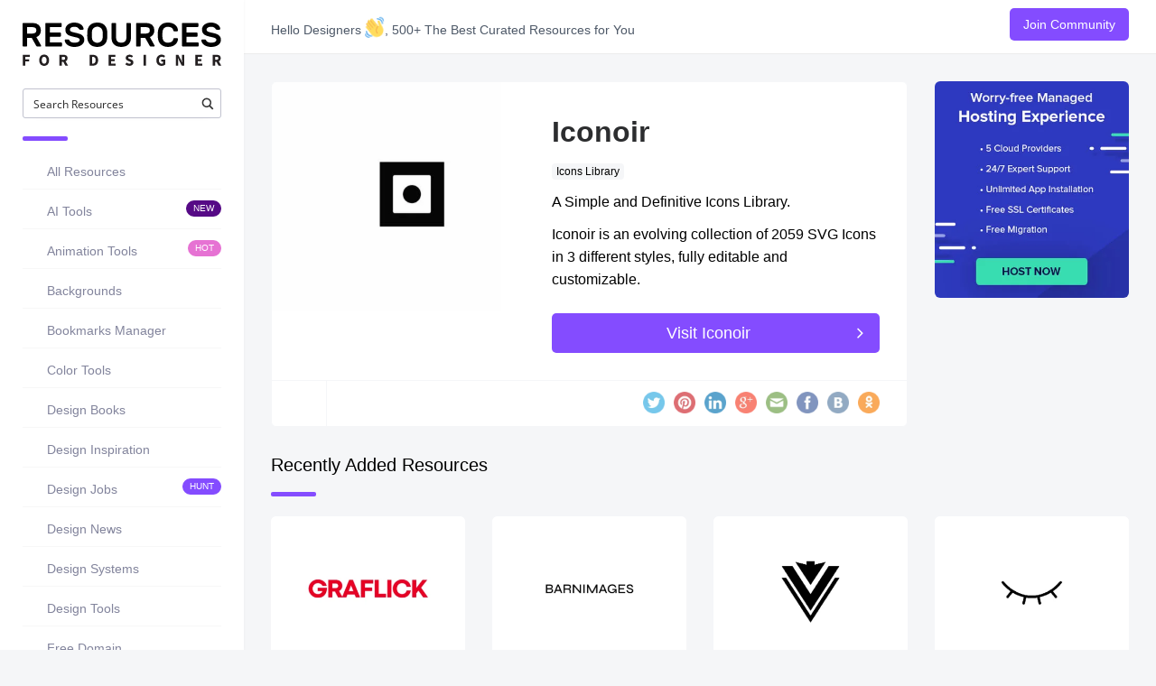

--- FILE ---
content_type: text/html; charset=UTF-8
request_url: https://resourcesfordesigner.com/iconoir/
body_size: 47402
content:
<!DOCTYPE html>
<!--[if IE 7]><html class="ie ie7" dir="ltr" lang="en-US" prefix="og: https://ogp.me/ns#">
<![endif]-->
<!--[if IE 8]><html class="ie ie8" dir="ltr" lang="en-US" prefix="og: https://ogp.me/ns#">
<![endif]-->
<!--[if !(IE 7) | !(IE 8) ]><!--><html dir="ltr" lang="en-US" prefix="og: https://ogp.me/ns#">
<!--<![endif]--><head><script data-no-optimize="1">var litespeed_docref=sessionStorage.getItem("litespeed_docref");litespeed_docref&&(Object.defineProperty(document,"referrer",{get:function(){return litespeed_docref}}),sessionStorage.removeItem("litespeed_docref"));</script> <meta charset="UTF-8"><meta name="viewport" content="width=device-width,initial-scale=1"><meta http-equiv="X-UA-Compatible" content="IE=edge"><title>Resources For Designer | Iconoir - Resources For Designer</title><link rel="profile" href="http://gmpg.org/xfn/11"><link rel="pingback" href="https://resourcesfordesigner.com/xmlrpc.php"><meta name="description" content="A Simple and Definitive Icons Library. Iconoir is an evolving collection of 2059 SVG Icons in 3 different styles, fully editable and customizable." /><meta name="robots" content="max-image-preview:large" /><meta name="author" content="Abhishek Kumbhani"/><link rel="canonical" href="https://resourcesfordesigner.com/iconoir/" /><meta name="generator" content="All in One SEO (AIOSEO) 4.9.2" /><meta property="og:locale" content="en_US" /><meta property="og:site_name" content="Resources For Designer - The Best Curated Resources For Designers" /><meta property="og:type" content="article" /><meta property="og:title" content="Iconoir - Resources For Designer" /><meta property="og:description" content="A Simple and Definitive Icons Library. Iconoir is an evolving collection of 2059 SVG Icons in 3 different styles, fully editable and customizable." /><meta property="og:url" content="https://resourcesfordesigner.com/iconoir/" /><meta property="og:image" content="https://resourcesfordesigner.com/wp-content/uploads/2020/07/Iconoir.jpg" /><meta property="og:image:secure_url" content="https://resourcesfordesigner.com/wp-content/uploads/2020/07/Iconoir.jpg" /><meta property="og:image:width" content="600" /><meta property="og:image:height" content="600" /><meta property="article:published_time" content="2020-07-20T02:52:09+00:00" /><meta property="article:modified_time" content="2020-07-20T02:53:18+00:00" /><meta name="twitter:card" content="summary_large_image" /><meta name="twitter:title" content="Iconoir - Resources For Designer" /><meta name="twitter:description" content="A Simple and Definitive Icons Library. Iconoir is an evolving collection of 2059 SVG Icons in 3 different styles, fully editable and customizable." /><meta name="twitter:image" content="https://resourcesfordesigner.com/wp-content/uploads/2020/07/Iconoir.jpg" /> <script type="application/ld+json" class="aioseo-schema">{"@context":"https:\/\/schema.org","@graph":[{"@type":"BlogPosting","@id":"https:\/\/resourcesfordesigner.com\/iconoir\/#blogposting","name":"Iconoir - Resources For Designer","headline":"Iconoir","author":{"@id":"https:\/\/resourcesfordesigner.com\/author\/abhishek\/#author"},"publisher":{"@id":"https:\/\/resourcesfordesigner.com\/#organization"},"image":{"@type":"ImageObject","url":"https:\/\/resourcesfordesigner.com\/wp-content\/uploads\/2020\/07\/Iconoir.jpg","width":600,"height":600},"datePublished":"2020-07-20T02:52:09+00:00","dateModified":"2020-07-20T02:53:18+00:00","inLanguage":"en-US","mainEntityOfPage":{"@id":"https:\/\/resourcesfordesigner.com\/iconoir\/#webpage"},"isPartOf":{"@id":"https:\/\/resourcesfordesigner.com\/iconoir\/#webpage"},"articleSection":"Icons Library, Link"},{"@type":"BreadcrumbList","@id":"https:\/\/resourcesfordesigner.com\/iconoir\/#breadcrumblist","itemListElement":[{"@type":"ListItem","@id":"https:\/\/resourcesfordesigner.com#listItem","position":1,"name":"Home","item":"https:\/\/resourcesfordesigner.com","nextItem":{"@type":"ListItem","@id":"https:\/\/resourcesfordesigner.com\/category\/icons-library\/#listItem","name":"Icons Library"}},{"@type":"ListItem","@id":"https:\/\/resourcesfordesigner.com\/category\/icons-library\/#listItem","position":2,"name":"Icons Library","item":"https:\/\/resourcesfordesigner.com\/category\/icons-library\/","nextItem":{"@type":"ListItem","@id":"https:\/\/resourcesfordesigner.com\/iconoir\/#listItem","name":"Iconoir"},"previousItem":{"@type":"ListItem","@id":"https:\/\/resourcesfordesigner.com#listItem","name":"Home"}},{"@type":"ListItem","@id":"https:\/\/resourcesfordesigner.com\/iconoir\/#listItem","position":3,"name":"Iconoir","previousItem":{"@type":"ListItem","@id":"https:\/\/resourcesfordesigner.com\/category\/icons-library\/#listItem","name":"Icons Library"}}]},{"@type":"Organization","@id":"https:\/\/resourcesfordesigner.com\/#organization","name":"Resources For Designer","description":"The Best Curated Resources For Designers","url":"https:\/\/resourcesfordesigner.com\/","logo":{"@type":"ImageObject","url":"https:\/\/resourcesfordesigner.com\/wp-content\/uploads\/2020\/07\/new-logo.svg","@id":"https:\/\/resourcesfordesigner.com\/iconoir\/#organizationLogo","width":403,"height":88,"caption":"logo"},"image":{"@id":"https:\/\/resourcesfordesigner.com\/iconoir\/#organizationLogo"}},{"@type":"Person","@id":"https:\/\/resourcesfordesigner.com\/author\/abhishek\/#author","url":"https:\/\/resourcesfordesigner.com\/author\/abhishek\/","name":"Abhishek Kumbhani","image":{"@type":"ImageObject","@id":"https:\/\/resourcesfordesigner.com\/iconoir\/#authorImage","url":"https:\/\/resourcesfordesigner.com\/wp-content\/litespeed\/avatar\/5b9afe58ae2fee75acb0378db07b05fe.jpg?ver=1767790626","width":96,"height":96,"caption":"Abhishek Kumbhani"}},{"@type":"WebPage","@id":"https:\/\/resourcesfordesigner.com\/iconoir\/#webpage","url":"https:\/\/resourcesfordesigner.com\/iconoir\/","name":"Iconoir - Resources For Designer","description":"A Simple and Definitive Icons Library. Iconoir is an evolving collection of 2059 SVG Icons in 3 different styles, fully editable and customizable.","inLanguage":"en-US","isPartOf":{"@id":"https:\/\/resourcesfordesigner.com\/#website"},"breadcrumb":{"@id":"https:\/\/resourcesfordesigner.com\/iconoir\/#breadcrumblist"},"author":{"@id":"https:\/\/resourcesfordesigner.com\/author\/abhishek\/#author"},"creator":{"@id":"https:\/\/resourcesfordesigner.com\/author\/abhishek\/#author"},"image":{"@type":"ImageObject","url":"https:\/\/resourcesfordesigner.com\/wp-content\/uploads\/2020\/07\/Iconoir.jpg","@id":"https:\/\/resourcesfordesigner.com\/iconoir\/#mainImage","width":600,"height":600},"primaryImageOfPage":{"@id":"https:\/\/resourcesfordesigner.com\/iconoir\/#mainImage"},"datePublished":"2020-07-20T02:52:09+00:00","dateModified":"2020-07-20T02:53:18+00:00"},{"@type":"WebSite","@id":"https:\/\/resourcesfordesigner.com\/#website","url":"https:\/\/resourcesfordesigner.com\/","name":"Resources For Designer","description":"The Best Curated Resources For Designers","inLanguage":"en-US","publisher":{"@id":"https:\/\/resourcesfordesigner.com\/#organization"}}]}</script> <link rel='dns-prefetch' href='//cdn.linearicons.com' /><link rel='dns-prefetch' href='//fonts.googleapis.com' /><link rel="alternate" type="application/rss+xml" title="Resources For Designer &raquo; Feed" href="https://resourcesfordesigner.com/feed/" /><link rel="alternate" type="application/rss+xml" title="Resources For Designer &raquo; Comments Feed" href="https://resourcesfordesigner.com/comments/feed/" /><link rel="alternate" title="oEmbed (JSON)" type="application/json+oembed" href="https://resourcesfordesigner.com/wp-json/oembed/1.0/embed?url=https%3A%2F%2Fresourcesfordesigner.com%2Ficonoir%2F" /><link rel="alternate" title="oEmbed (XML)" type="text/xml+oembed" href="https://resourcesfordesigner.com/wp-json/oembed/1.0/embed?url=https%3A%2F%2Fresourcesfordesigner.com%2Ficonoir%2F&#038;format=xml" />
 <script
				src="//www.googletagmanager.com/gtag/js?id=G-XD28SNR3S3"  data-cfasync="false" data-wpfc-render="false" type="text/javascript" async></script> <script data-cfasync="false" data-wpfc-render="false" type="text/javascript">var mi_version = '8.10.1';
				var mi_track_user = true;
				var mi_no_track_reason = '';
				
								var disableStrs = [
										'ga-disable-G-XD28SNR3S3',
															'ga-disable-UA-145126768-1',
									];

				/* Function to detect opted out users */
				function __gtagTrackerIsOptedOut() {
					for (var index = 0; index < disableStrs.length; index++) {
						if (document.cookie.indexOf(disableStrs[index] + '=true') > -1) {
							return true;
						}
					}

					return false;
				}

				/* Disable tracking if the opt-out cookie exists. */
				if (__gtagTrackerIsOptedOut()) {
					for (var index = 0; index < disableStrs.length; index++) {
						window[disableStrs[index]] = true;
					}
				}

				/* Opt-out function */
				function __gtagTrackerOptout() {
					for (var index = 0; index < disableStrs.length; index++) {
						document.cookie = disableStrs[index] + '=true; expires=Thu, 31 Dec 2099 23:59:59 UTC; path=/';
						window[disableStrs[index]] = true;
					}
				}

				if ('undefined' === typeof gaOptout) {
					function gaOptout() {
						__gtagTrackerOptout();
					}
				}
								window.dataLayer = window.dataLayer || [];

				window.MonsterInsightsDualTracker = {
					helpers: {},
					trackers: {},
				};
				if (mi_track_user) {
					function __gtagDataLayer() {
						dataLayer.push(arguments);
					}

					function __gtagTracker(type, name, parameters) {
						if (!parameters) {
							parameters = {};
						}

						if (parameters.send_to) {
							__gtagDataLayer.apply(null, arguments);
							return;
						}

						if (type === 'event') {
														parameters.send_to = monsterinsights_frontend.v4_id;
							var hookName = name;
							if (typeof parameters['event_category'] !== 'undefined') {
								hookName = parameters['event_category'] + ':' + name;
							}

							if (typeof MonsterInsightsDualTracker.trackers[hookName] !== 'undefined') {
								MonsterInsightsDualTracker.trackers[hookName](parameters);
							} else {
								__gtagDataLayer('event', name, parameters);
							}
							
														parameters.send_to = monsterinsights_frontend.ua;
							__gtagDataLayer(type, name, parameters);
													} else {
							__gtagDataLayer.apply(null, arguments);
						}
					}

					__gtagTracker('js', new Date());
					__gtagTracker('set', {
						'developer_id.dZGIzZG': true,
											});
										__gtagTracker('config', 'G-XD28SNR3S3', {"forceSSL":"true","link_attribution":"true"} );
															__gtagTracker('config', 'UA-145126768-1', {"forceSSL":"true","link_attribution":"true"} );
										window.gtag = __gtagTracker;										(function () {
						/* https://developers.google.com/analytics/devguides/collection/analyticsjs/ */
						/* ga and __gaTracker compatibility shim. */
						var noopfn = function () {
							return null;
						};
						var newtracker = function () {
							return new Tracker();
						};
						var Tracker = function () {
							return null;
						};
						var p = Tracker.prototype;
						p.get = noopfn;
						p.set = noopfn;
						p.send = function () {
							var args = Array.prototype.slice.call(arguments);
							args.unshift('send');
							__gaTracker.apply(null, args);
						};
						var __gaTracker = function () {
							var len = arguments.length;
							if (len === 0) {
								return;
							}
							var f = arguments[len - 1];
							if (typeof f !== 'object' || f === null || typeof f.hitCallback !== 'function') {
								if ('send' === arguments[0]) {
									var hitConverted, hitObject = false, action;
									if ('event' === arguments[1]) {
										if ('undefined' !== typeof arguments[3]) {
											hitObject = {
												'eventAction': arguments[3],
												'eventCategory': arguments[2],
												'eventLabel': arguments[4],
												'value': arguments[5] ? arguments[5] : 1,
											}
										}
									}
									if ('pageview' === arguments[1]) {
										if ('undefined' !== typeof arguments[2]) {
											hitObject = {
												'eventAction': 'page_view',
												'page_path': arguments[2],
											}
										}
									}
									if (typeof arguments[2] === 'object') {
										hitObject = arguments[2];
									}
									if (typeof arguments[5] === 'object') {
										Object.assign(hitObject, arguments[5]);
									}
									if ('undefined' !== typeof arguments[1].hitType) {
										hitObject = arguments[1];
										if ('pageview' === hitObject.hitType) {
											hitObject.eventAction = 'page_view';
										}
									}
									if (hitObject) {
										action = 'timing' === arguments[1].hitType ? 'timing_complete' : hitObject.eventAction;
										hitConverted = mapArgs(hitObject);
										__gtagTracker('event', action, hitConverted);
									}
								}
								return;
							}

							function mapArgs(args) {
								var arg, hit = {};
								var gaMap = {
									'eventCategory': 'event_category',
									'eventAction': 'event_action',
									'eventLabel': 'event_label',
									'eventValue': 'event_value',
									'nonInteraction': 'non_interaction',
									'timingCategory': 'event_category',
									'timingVar': 'name',
									'timingValue': 'value',
									'timingLabel': 'event_label',
									'page': 'page_path',
									'location': 'page_location',
									'title': 'page_title',
								};
								for (arg in args) {
																		if (!(!args.hasOwnProperty(arg) || !gaMap.hasOwnProperty(arg))) {
										hit[gaMap[arg]] = args[arg];
									} else {
										hit[arg] = args[arg];
									}
								}
								return hit;
							}

							try {
								f.hitCallback();
							} catch (ex) {
							}
						};
						__gaTracker.create = newtracker;
						__gaTracker.getByName = newtracker;
						__gaTracker.getAll = function () {
							return [];
						};
						__gaTracker.remove = noopfn;
						__gaTracker.loaded = true;
						window['__gaTracker'] = __gaTracker;
					})();
									} else {
										console.log("");
					(function () {
						function __gtagTracker() {
							return null;
						}

						window['__gtagTracker'] = __gtagTracker;
						window['gtag'] = __gtagTracker;
					})();
									}</script> <style id='wp-img-auto-sizes-contain-inline-css' type='text/css'>img:is([sizes=auto i],[sizes^="auto," i]){contain-intrinsic-size:3000px 1500px}
/*# sourceURL=wp-img-auto-sizes-contain-inline-css */</style><style id="litespeed-ccss">ul{box-sizing:border-box}:root{--wp--preset--font-size--normal:16px;--wp--preset--font-size--huge:42px}:root{--wp--preset--aspect-ratio--square:1;--wp--preset--aspect-ratio--4-3:4/3;--wp--preset--aspect-ratio--3-4:3/4;--wp--preset--aspect-ratio--3-2:3/2;--wp--preset--aspect-ratio--2-3:2/3;--wp--preset--aspect-ratio--16-9:16/9;--wp--preset--aspect-ratio--9-16:9/16;--wp--preset--color--black:#000;--wp--preset--color--cyan-bluish-gray:#abb8c3;--wp--preset--color--white:#fff;--wp--preset--color--pale-pink:#f78da7;--wp--preset--color--vivid-red:#cf2e2e;--wp--preset--color--luminous-vivid-orange:#ff6900;--wp--preset--color--luminous-vivid-amber:#fcb900;--wp--preset--color--light-green-cyan:#7bdcb5;--wp--preset--color--vivid-green-cyan:#00d084;--wp--preset--color--pale-cyan-blue:#8ed1fc;--wp--preset--color--vivid-cyan-blue:#0693e3;--wp--preset--color--vivid-purple:#9b51e0;--wp--preset--gradient--vivid-cyan-blue-to-vivid-purple:linear-gradient(135deg,rgba(6,147,227,1) 0%,#9b51e0 100%);--wp--preset--gradient--light-green-cyan-to-vivid-green-cyan:linear-gradient(135deg,#7adcb4 0%,#00d082 100%);--wp--preset--gradient--luminous-vivid-amber-to-luminous-vivid-orange:linear-gradient(135deg,rgba(252,185,0,1) 0%,rgba(255,105,0,1) 100%);--wp--preset--gradient--luminous-vivid-orange-to-vivid-red:linear-gradient(135deg,rgba(255,105,0,1) 0%,#cf2e2e 100%);--wp--preset--gradient--very-light-gray-to-cyan-bluish-gray:linear-gradient(135deg,#eee 0%,#a9b8c3 100%);--wp--preset--gradient--cool-to-warm-spectrum:linear-gradient(135deg,#4aeadc 0%,#9778d1 20%,#cf2aba 40%,#ee2c82 60%,#fb6962 80%,#fef84c 100%);--wp--preset--gradient--blush-light-purple:linear-gradient(135deg,#ffceec 0%,#9896f0 100%);--wp--preset--gradient--blush-bordeaux:linear-gradient(135deg,#fecda5 0%,#fe2d2d 50%,#6b003e 100%);--wp--preset--gradient--luminous-dusk:linear-gradient(135deg,#ffcb70 0%,#c751c0 50%,#4158d0 100%);--wp--preset--gradient--pale-ocean:linear-gradient(135deg,#fff5cb 0%,#b6e3d4 50%,#33a7b5 100%);--wp--preset--gradient--electric-grass:linear-gradient(135deg,#caf880 0%,#71ce7e 100%);--wp--preset--gradient--midnight:linear-gradient(135deg,#020381 0%,#2874fc 100%);--wp--preset--font-size--small:13px;--wp--preset--font-size--medium:20px;--wp--preset--font-size--large:36px;--wp--preset--font-size--x-large:42px;--wp--preset--spacing--20:.44rem;--wp--preset--spacing--30:.67rem;--wp--preset--spacing--40:1rem;--wp--preset--spacing--50:1.5rem;--wp--preset--spacing--60:2.25rem;--wp--preset--spacing--70:3.38rem;--wp--preset--spacing--80:5.06rem;--wp--preset--shadow--natural:6px 6px 9px rgba(0,0,0,.2);--wp--preset--shadow--deep:12px 12px 50px rgba(0,0,0,.4);--wp--preset--shadow--sharp:6px 6px 0px rgba(0,0,0,.2);--wp--preset--shadow--outlined:6px 6px 0px -3px rgba(255,255,255,1),6px 6px rgba(0,0,0,1);--wp--preset--shadow--crisp:6px 6px 0px rgba(0,0,0,1)}body{font-size:14px;color:#000;line-height:1.6}a{color:#000;text-decoration:none}.single article.pluto-page-box{border:1px solid #f5f6f8;-webkit-box-shadow:none;box-shadow:none}.single article.pluto-page-box{margin:0}.single article.pluto-page-box .post-meta{border-top:1px solid #f5f6f8}.single article.pluto-page-box .meta-like{border-right:1px solid #f5f6f8}.menu-block{padding:0;background-color:#fff;-webkit-box-shadow:0px 0px 3px 1px rgba(0,0,0,.03),inset 0px 0px 2px 1px #fff;box-shadow:0px 0px 3px 1px rgba(0,0,0,.03),inset 0px 0px 2px 1px #fff}.menu-block .logo{padding:25px 25px 0;background:#fff;margin-bottom:0}.menu-block .logo a img{margin:0 auto}.menu-toggler-w{background-color:#fff}.rfd-sidebar-menu-wrapper{padding:25px}.menu-block .divider,.widget .widget-title:after{height:5px;width:50px;background-color:#844cff;margin-bottom:10px}.menu-block .os_menu>ul>li a{padding:8px 0!important;font-size:14px;color:#82849c}.single article.pluto-page-box .post-title{margin-top:0}.single article.pluto-page-box .post-body{padding:30px}.single .pluto-page-box .post-media-body{margin-bottom:0}.rfd-single-visit-link{background:#844cff;color:#fff!important;border:none;text-align:center;padding:8px;font-size:18px;display:block;width:100%;margin-top:25px;border-radius:5px}.rfd-single-visit .fa{font-size:20px;float:right;margin-top:3px;margin-right:10px}.single h1.post-title{margin-bottom:5px!important;font-size:32px}.single article.pluto-page-box .post-title a{font-weight:600}.single .rfd-content-info{width:100%}.single .rfd-content-info p,.single .rfd-content-info ul,.single .rfd-content-info li{font-size:16px}.single .post-categories{padding:0;margin-bottom:10px}.single .post-categories li{display:inline-block;list-style-type:none;padding:2px 5px;background-color:#f5f6f8;font-size:11px;line-height:14px;color:#000;border:none;border-radius:4px;margin-right:4px}.single .post-categories li a{color:#000;font-size:12px!important}.rfd-content-wrapper{display:flex;align-items:center;-ms-flex:none;flex:none}.rfd-column{display:flex;display:-ms-flexbox;-ms-flex-wrap:wrap;flex-wrap:wrap}.widget .widget-title{color:#000;font-size:20px;padding-bottom:15px;margin-bottom:30px}.card-header .card-title h4{color:#000;font-size:20px;margin-top:0}.rfd-related-item{margin-bottom:30px}.rfd-card-content{padding:15px}.single article.pluto-page-box .os_social-foot-w{padding-right:30px}.single article.pluto-page-box .meta-like{padding:15px 30px}.rfd-related-item .card-image img{overflow:scroll;border-radius:5px;width:100%}.rfd-related-item .card{background:#fff;border-radius:6px;overflow:hidden}.sidebar-under-post{margin:0 auto;padding-top:30px}.menu-position-left .menu-block{z-index:99999}.menu-position-left .menu-block .os_menu>ul>li{border-bottom:1px solid rgba(0,0,0,.03)}.menu-position-left .menu-block .os_menu>ul>li a svg{width:18px;height:18px;vertical-align:middle;margin-right:5px}.menu-position-left .menu-block .os_menu>ul>li a span{margin-top:5px;vertical-align:middle;display:inline-block}.single article.pluto-page-box .post-meta,.single article.pluto-page-box .meta-like{background-color:#fff}.os-back-to-top{bottom:60px;right:20px;z-index:99;background-color:#844cff;background-position:center;border-radius:40px}.rfd-inner-header{padding:15px;background:#fff;border-bottom:1px solid #ececec;z-index:9999}.reading-mode-content{margin-top:30px}.rfd-asd-wrapper{border-radius:6px;overflow:hidden}.single .content .sidebar-under-post .widget .widget-title{margin-top:0}.rfd-header-twitter{line-height:0;margin-top:2px;display:inline-block}.rfd-header-twitter h3{margin:0;font-size:18px}#ajaxsearchpro1_1,div.asp_m.asp_m_1{margin-bottom:20px;border-radius:3px!important;border-color:#c1c2ce!important}#ajaxsearchpro1_1 .probox .promagnifier .innericon svg,div.asp_m.asp_m_1 .probox .promagnifier .innericon svg{width:16px}#ajaxsearchpro1_1 .probox .proinput input.orig,div.asp_m.asp_m_1 .probox .proinput input.orig,#ajaxsearchpro1_1 .probox .proinput input.autocomplete,div.asp_m.asp_m_1 .probox .proinput input.autocomplete{font-size:14px!important}#wpdreams_asp_results_1{position:relative}div.asp_r.asp_r_1.vertical{box-shadow:none!important;border:1px solid #efefef!important}#ajaxsearchpro1_1 .probox,div.asp_m.asp_m_1 .probox{height:31px!important;border:none!important;border-radius:0!important;box-shadow:none!important}div.asp_r.asp_r_1.vertical{position:absolute!important;max-width:220px!important;top:-30px!important;left:0!important}div.asp_m.ajaxsearchpro .probox .proclose svg{top:55%!important}#ajaxsearchpro1_1 .probox .promagnifier,div.asp_m.asp_m_1 .probox .promagnifier,#ajaxsearchpro1_1 .probox .proloading,div.asp_m.asp_m_1 .probox .proloading{margin-top:2px}.rfd-header-btn{border:none;padding:10px 15px;color:#fff!important;line-height:24px;font-weight:400;text-align:center;border-radius:5px;background:#010101}.rfd-header-btn-blue{background:#844cff}.rfd-coffee{margin-right:20px;color:#82849c;font-size:16px;font-weight:400}.rfd-new-menu,.rfd-hot-menu,.rfd-grab-menu{position:relative}.rfd-new-menu:after,.rfd-hot-menu:after,.rfd-grab-menu:after{position:absolute;top:12px;right:0;font-size:10px;color:#fff;padding:1px 8px;border-radius:40px;z-index:-1}.rfd-new-menu:after{content:'NEW';background:#560a86}.rfd-hot-menu:after{content:'HOT';background:#e672d3}.rfd-grab-menu:after{content:'HUNT';background:#844cff}.rfd-wave{animation-name:wave-animation;animation-duration:2.5s;animation-iteration-count:infinite;transform-origin:70% 70%;display:inline-block;width:22px;vertical-align:bottom}@keyframes wave-animation{0%{transform:rotate(0deg)}10%{transform:rotate(-10deg)}20%{transform:rotate(12deg)}30%{transform:rotate(-10deg)}40%{transform:rotate(9deg)}50%{transform:rotate(0deg)}100%{transform:rotate(0deg)}}@media screen and (min-width:992px){.row-eq-height{display:flex;display:-ms-flexbox;-ms-flex-wrap:wrap;flex-wrap:wrap}}@media screen and (max-width:1473px){.rfd-header-twitter h3{font-size:16px}}@media screen and (max-width:1315px){.rfd-coffee{display:none}.rfd-header-twitter h3{font-size:14px}.rfd-header-twitter{margin-top:4px}}@media screen and (max-width:1240px){.menu-position-left .main-content-w .rfd-inner-header{display:none}}@media screen and (max-width:991px){.rfd-inner-header,.search-and-sidebar-togglers .search-trigger{display:none}.single article.pluto-page-box{margin-top:0}.rfd-content-wrapper{width:100%}.rfd-card-content{padding:10px;background:#844cff}.card-header .card-title h4{font-size:16px;margin:0;text-align:center}.rfd-related-item .card-header .card-title h4 a{color:#fff}.all-wrapper{padding-top:0}.rfd-asd-wrapper{margin-top:30px;margin-bottom:10px}.rfd-asd-wrapper img{margin:0 auto;width:100%}.rfd-hide-sidebar{position:absolute;z-index:9;right:5px;top:5px}.rfd-hide-sidebar,.rfd-hide-sidebar svg{width:20px;height:20px}.menu-toggler-w .menu-toggler{position:absolute}}@media screen and (min-width:768px){.rfd-hide-sidebar{display:none}}@media screen and (max-width:767px){.search-and-sidebar-togglers .search-trigger+.sidebar-toggler{margin-left:0;vertical-align:middle}.menu-position-left .menu-block{padding-top:10px}.menu-block .menu-left-i .divider{display:none}.single article.pluto-page-box .meta-like{width:100%;text-align:center;padding:10px 0;min-height:initial}.single article.pluto-page-box .post-body{padding:20px}.sidebar-under-post{margin:0 auto 20px}.reading-mode-content{margin-top:80px}.menu-toggler-w{padding-top:10px;padding-bottom:10px}.menu-toggler-w .logo img{height:35px}}@media screen and (max-width:480px){.card-header .card-title h4{font-size:14px}}@media screen and (max-width:350px){.menu-toggler-w .logo img{height:20px}}button::-moz-focus-inner{padding:0;border:0}article,figure{display:block}html{font-family:sans-serif;-ms-text-size-adjust:100%;-webkit-text-size-adjust:100%}body{margin:0}a{background:0 0}h1{font-size:2em;margin:.67em 0}img{border:0}svg:not(:root){overflow:hidden}figure{margin:0}fieldset{border:1px solid silver;margin:0 2px;padding:.35em .625em .75em}legend{border:0;padding:0}button,input{font-family:inherit;font-size:100%;margin:0}button,input{line-height:normal}button{text-transform:none}button,input[type=submit]{-webkit-appearance:button}input[type=checkbox]{box-sizing:border-box;padding:0}input[type=search]{-webkit-appearance:textfield;-moz-box-sizing:content-box;-webkit-box-sizing:content-box;box-sizing:content-box}input[type=search]::-webkit-search-cancel-button,input[type=search]::-webkit-search-decoration{-webkit-appearance:none}button::-moz-focus-inner,input::-moz-focus-inner{border:0;padding:0}*,*:before,*:after{-webkit-box-sizing:border-box;-moz-box-sizing:border-box;box-sizing:border-box}html{font-size:62.5%}body{font-family:"Rubik","Helvetica Neue",Helvetica,Arial,sans-serif;font-size:14px;line-height:1.428571429;color:#3c5b68;background-color:#f5f6f8}input,button{font-family:inherit;font-size:inherit;line-height:inherit}a{color:#428bca;text-decoration:none}img{vertical-align:middle}.img-responsive{display:block;max-width:100%;height:auto}h1,h3,h4{font-family:"Rubik","Helvetica Neue",Helvetica,Arial,sans-serif;font-weight:500;line-height:1.2;color:#4e5968}h1,h3{margin-top:20px;margin-bottom:10px}h4{margin-top:10px;margin-bottom:10px}h1{font-size:40px}h3{font-size:26px}h4{font-size:17px}p{margin:0 0 10px}.text-right{text-align:right}.text-center{text-align:center}ul{margin-top:0;margin-bottom:10px}.row{margin-left:-15px;margin-right:-15px}.row:before,.row:after{content:" ";display:table}.row:after{clear:both}.row:before,.row:after{content:" ";display:table}.row:after{clear:both}.col-md-3,.col-lg-3,.col-md-4,.col-md-5,.col-xs-6,.col-sm-6,.col-md-6,.col-lg-6,.col-md-7,.col-md-9,.col-xs-12,.col-sm-12{position:relative;min-height:1px;padding-left:15px;padding-right:15px}.col-xs-6,.col-xs-12{float:left}.col-xs-12{width:100%}.col-xs-6{width:50%}@media (min-width:768px){.col-sm-6,.col-sm-12{float:left}.col-sm-12{width:100%}.col-sm-6{width:50%}}@media (min-width:992px){.col-md-3,.col-md-4,.col-md-5,.col-md-6,.col-md-7,.col-md-9{float:left}.col-md-9{width:75%}.col-md-7{width:58.333333333333%}.col-md-6{width:50%}.col-md-5{width:41.666666666667%}.col-md-4{width:33.333333333333%}.col-md-3{width:25%}}@media (min-width:1200px){.col-lg-3,.col-lg-6{float:left}.col-lg-6{width:50%}.col-lg-3{width:25%}}fieldset{padding:0;margin:0;border:0}legend{display:block;width:100%;padding:0;margin-bottom:20px;font-size:21px;line-height:inherit;color:#333;border:0;border-bottom:1px solid #e5e5e5}input[type=search]{-webkit-box-sizing:border-box;-moz-box-sizing:border-box;box-sizing:border-box}input[type=checkbox]{margin:4px 0 0;margin-top:1px ;line-height:normal}.btn{display:inline-block;margin-bottom:0;font-weight:400;text-align:center;vertical-align:middle;background-image:none;border:1px solid transparent;white-space:nowrap;padding:6px 12px;font-size:14px;line-height:1.428571429;border-radius:4px}.btn-default{color:#333;background-color:#fff;border-color:#ccc}.fade{opacity:0}.modal{display:none;overflow:auto;overflow-y:scroll;position:fixed;top:0;right:0;bottom:0;left:0;z-index:1040}.modal.fade .modal-dialog{-webkit-transform:translate(0,-25%);-ms-transform:translate(0,-25%);transform:translate(0,-25%)}.modal-dialog{position:relative;width:auto;margin:10px;z-index:1050}.modal-content{position:relative;background-color:#fff;border:1px solid #999;border:1px solid rgba(0,0,0,.2);border-radius:6px;-webkit-box-shadow:0 3px 9px rgba(0,0,0,.5);box-shadow:0 3px 9px rgba(0,0,0,.5);background-clip:padding-box;outline:none}.modal-header{padding:15px;border-bottom:1px solid #e5e5e5;min-height:16.428571429px}.modal-title{margin:0;line-height:1.428571429}.modal-body{position:relative;padding:20px}.modal-footer{margin-top:15px;padding:19px 20px 20px;text-align:right;border-top:1px solid #e5e5e5}.modal-footer:before,.modal-footer:after{content:" ";display:table}.modal-footer:after{clear:both}.modal-footer:before,.modal-footer:after{content:" ";display:table}.modal-footer:after{clear:both}@media screen and (min-width:768px){.modal-dialog{width:600px;margin:30px auto}.modal-content{-webkit-box-shadow:0 5px 15px rgba(0,0,0,.5);box-shadow:0 5px 15px rgba(0,0,0,.5)}}@-ms-viewport{width:device-width}.hidden-xs{display:block!important}@media (max-width:767px){.hidden-xs{display:none!important}}*,*:before,*:after{-webkit-box-sizing:border-box;-moz-box-sizing:border-box;box-sizing:border-box}html{font-size:62.5%}body{font-family:"Rubik","Helvetica Neue",Helvetica,Arial,sans-serif;font-size:14px;font-weight:400;line-height:1.428571429;color:#3c5b68;background-color:#f5f6f8;background-image:none}input,button{font-family:inherit;font-size:inherit;line-height:inherit}a{color:#428bca;text-decoration:none}img{vertical-align:middle}.img-responsive{display:block;max-width:100%;height:auto}.container-fluid{padding-left:15px;padding-right:15px}[class*=" os-icon-"]{font-family:'osfonts';speak:none;font-style:normal;font-weight:400;font-variant:normal;text-transform:none;line-height:1;-webkit-font-smoothing:antialiased;-moz-osx-font-smoothing:grayscale}.os-icon-angle-right:before{content:"\f105"}.os-new-icon{font-family:'osfontnew'!important;speak:none;font-style:normal;font-weight:400;font-variant:normal;text-transform:none;line-height:1;-webkit-font-smoothing:antialiased;-moz-osx-font-smoothing:grayscale}.os-new-icon-grid:before{content:"\e919"}.os-new-icon-menu:before{content:"\e923"}.os-new-icon-search:before{content:"\e92f"}.sidebar-under-post{max-width:inherit;margin:50px auto}.menu-block{background-color:#f5f6f8;background-image:none;background-size:auto;-webkit-box-shadow:0px 0px 8px 1px rgba(0,0,0,.1),inset 0px 0px 2px 1px #fff;box-shadow:0px 0px 8px 1px rgba(0,0,0,.1),inset 0px 0px 2px 1px #fff;padding:40px 40px 0;text-align:left;z-index:1044;border-top:none}.menu-block .menu-left-i{padding-bottom:20px;position:relative}.menu-block .logo{margin-bottom:40px}.menu-block .logo a{color:#111;font-size:24px;font-weight:700;line-height:34px;display:block}.menu-block .logo a img{margin-right:5px;vertical-align:middle;height:40px;width:auto;display:block}.menu-block .divider{height:7px;width:16px;border-radius:2px;background-color:#f85555;margin-bottom:40px}.menu-block .os_menu{font-family:"Rubik","Helvetica Neue",Helvetica,Arial,sans-serif;padding-left:15px;margin-left:-15px}.menu-block .os_menu ul{list-style:none;padding:0;margin:0;margin-bottom:40px}.menu-block .os_menu li{margin-bottom:10px;font-size:18px}.menu-block .os_menu li a{color:#111;outline:none;font-weight:500;text-shadow:none;text-decoration:none;position:relative;display:block}.mobile-menu-w{position:fixed;top:0;padding-top:49px;left:0;right:0;bottom:0;background-color:#f5f6f8;z-index:9998;-webkit-transform:translateY(-110%);-moz-transform:translateY(-110%);-ms-transform:translateY(-110%);-o-transform:translateY(-110%);transform:translateY(-110%);opacity:0;overflow:hidden}.mobile-menu{margin:0;position:relative;padding:20px}.mobile-menu>ul{margin:0;padding:0}.mobile-menu>ul>li{display:block;float:none;margin:0;text-align:center;border:none;border-bottom:1px solid rgba(0,0,0,.05)}.mobile-menu>ul>li a{padding:12px 20px;display:inline-block;position:relative;color:#111;font-size:16px}.menu-toggler-w{display:none;padding-top:10px;padding-bottom:10px;padding-left:15px;padding-right:15px;background-color:#f5f6f8;position:fixed;top:0;left:0;right:0;z-index:9999;-webkit-box-shadow:0px 0px 10px 0px rgba(0,0,0,.2);box-shadow:0px 0px 10px 0px rgba(0,0,0,.2)}.menu-toggler-w:before,.menu-toggler-w:after{content:" ";display:table}.menu-toggler-w:after{clear:both}.menu-toggler-w:before,.menu-toggler-w:after{content:" ";display:table}.menu-toggler-w:after{clear:both}.menu-toggler-w a{color:#414344}.menu-toggler-w a i{font-size:24px;float:left;display:block;line-height:1}.menu-toggler-w a .menu-toggler-label{margin-left:10px;text-transform:uppercase;font-size:12px;color:#28292a;font-family:"Rubik","Helvetica Neue",Helvetica,Arial,sans-serif;font-weight:500;float:left;display:block;line-height:28px}.menu-toggler-w a .menu-toggler-label{display:none}.menu-toggler-w .logo{text-align:center}.menu-toggler-w .logo img{height:25px;width:auto;display:inline-block;vertical-align:middle}.menu-position-left .menu-block .os_menu>ul>li{margin:0;border-bottom:1px solid rgba(0,0,0,.04)}.menu-position-left .menu-block .os_menu>ul>li a{padding:10px 0}.menu-position-left .logo a img{height:auto;width:auto;max-width:100%}@media (max-width:767px){.menu-position-left .menu-toggler-w{display:-webkit-flex;display:-moz-flex;display:-ms-flex;display:-o-flex;display:flex}.menu-position-left .menu-block .menu-left-i .logo{display:none}}.main-content-w{position:relative;border-top:none}@media (max-width:767px){.main-content-w{border-top:none}}.main-content-w .main-content-i{position:relative;display:table-cell;vertical-align:top}.main-content-w .main-content-m{display:table;table-layout:fixed;width:100%;vertical-align:top}.menu-position-left .menu-block{left:0;border-right:#e1e2e4;width:270px;position:fixed;top:0;bottom:0;overflow:hidden}.menu-position-left .main-content-w{margin-left:270px}@media (min-width:768px){.side-padded-content{padding-left:30px;padding-right:30px}}@media (max-width:767px){.side-padded-content{padding-left:15px;padding-right:15px}}.menu-position-left.no-sidebar .sidebar-toggler{display:none!important}.menu-position-left .main-content-w:before{content:"";position:fixed;top:0;bottom:0;left:0;right:0;background:rgba(0,0,0,0);z-index:-1}.menu-toggler-w{text-align:center;align-items:center;justify-content:space-between}.menu-toggler-w a{display:inline-block}.menu-toggler-w .menu-toggler{float:none}.menu-toggler-w .sidebar-toggler{float:none;margin-left:auto}.menu-toggler-w .logo{display:inline-block;margin-left:auto;margin-right:auto}@media (max-width:767px){.menu-position-left .main-content-w{margin-left:0}.menu-position-left .menu-block{left:0;top:0;padding-top:79px;-webkit-transform:translateX(-270px);-moz-transform:translateX(-270px);-ms-transform:translateX(-270px);-o-transform:translateX(-270px);transform:translateX(-270px);animation-fill-mode:none!important;animation:none!important}.menu-position-left .all-wrapper{overflow:hidden}}.single article.pluto-page-box{text-align:left;border:1px solid #cdced0;-webkit-box-shadow:0px 9px 24px 0px rgba(0,0,0,.12);box-shadow:0px 9px 24px 0px rgba(0,0,0,.12);background-color:#fff;border-radius:6px;max-width:inherit;margin:20px auto 20px auto}.single article.pluto-page-box .post-body{padding:50px;position:relative}.single article.pluto-page-box .post-title{margin-bottom:30px;margin-top:30px}.single article.pluto-page-box .post-title a{font-weight:500;color:#2c2d2f;font-family:"Rubik","Helvetica Neue",Helvetica,Arial,sans-serif;line-height:50px;text-decoration:none}.single article.pluto-page-box .post-meta{background-color:#f1f6f8;border-radius:0 0 6px 6px;border-top:1px solid #dfe4e7}.single article.pluto-page-box .post-meta:before,.single article.pluto-page-box .post-meta:after{content:" ";display:table}.single article.pluto-page-box .post-meta:after{clear:both}.single article.pluto-page-box .post-meta:before,.single article.pluto-page-box .post-meta:after{content:" ";display:table}.single article.pluto-page-box .post-meta:after{clear:both}.single article.pluto-page-box .os_social-foot-w{float:right;padding-right:20px;padding-top:12px}.single article.pluto-page-box .os_social-foot-w .os_social{display:block;text-align:right}.single article.pluto-page-box .os_social-foot-w .os_social a{display:inline-block;opacity:.65;margin-left:10px;line-height:1;vertical-align:middle}.single article.pluto-page-box .os_social-foot-w .os_social a img{display:inline-block;vertical-align:middle;width:24px!important;height:auto}.single article.pluto-page-box .os_social-foot-w a:first-child{margin-left:5px}.single article.pluto-page-box .meta-like{padding:15px 20px;float:left;border-right:1px solid #dfe4e7;background-color:#eaf2f5;border-radius:0 0 0 6px;line-height:20px;font-size:18px;min-height:50px}.single article.pluto-page-box figure{text-align:center}.single article.pluto-page-box figure img{width:inherit;max-width:100%;height:auto;display:block;margin:0 auto}.single .figure-link{display:block;z-index:10}.single .figure-link img{z-index:1}.single figure{text-align:center;position:relative;overflow:hidden}.single figure img{width:inherit;max-width:100%;height:auto;display:block;margin:0 auto}.single .pluto-page-box .post-media-body img{border-radius:0;z-index:1;position:relative}.single .pluto-page-box .post-media-body figure{position:relative;z-index:2;border-radius:0}.single .pluto-page-box .post-media-body{margin-bottom:30px}.single #qrcode{margin-top:10px}@media (max-width:767px){.single article.pluto-page-box .post-body{padding:50px 25px}.single article.pluto-page-box .post-title{margin:15px 0 5px;font-size:26px;line-height:34px}.single article.pluto-page-box .post-title a{font-size:26px;line-height:34px}}.widget{margin-bottom:40px}.widget:last-child{margin-bottom:0}.widget .widget-title{color:#555556;font-size:17px;position:relative;margin-bottom:40px}.widget .widget-title:after{content:"";position:absolute;display:block;height:7px;width:16px;border-radius:2px;background-color:#f85555;bottom:-18px}.widget img{max-width:100%;height:auto}.os-back-to-top{position:fixed;bottom:0;right:0;text-decoration:none;color:#fff;background-color:rgba(0,0,0,.8);background-image:url('https://resourcesfordesigner.com/wp-content/themes/rfd/assets/images/back-to-top-arrow.png');background-position:center 12px;-o-background-size:20px 15px;-moz-background-size:20px 15px;-webkit-background-size:20px 15px;background-size:20px 15px;background-repeat:no-repeat;height:40px;width:40px;font-size:10px;font-weight:700;text-transform:uppercase;padding:1em;display:none}.main-search-form-overlay{position:fixed;display:none;top:0;right:0;bottom:0;left:0;z-index:9998;background-color:rgba(0,0,0,.2)}.main-search-form{background-color:#fff;-webkit-box-shadow:0px 0px 100px 5px rgba(0,0,0,.4);box-shadow:0px 0px 100px 5px rgba(0,0,0,.4);border-radius:6px;position:fixed;left:50%;top:-400px;z-index:9999;-webkit-transform:translate(-50%,-50%);-moz-transform:translate(-50%,-50%);-ms-transform:translate(-50%,-50%);-o-transform:translate(-50%,-50%);transform:translate(-50%,-50%);overflow:auto;width:550px;max-width:95%}.main-search-form form .search-field-w{position:relative}.main-search-form form .search-field-w:before{font-family:'osfonts';speak:none;font-style:normal;font-weight:400;font-variant:normal;text-transform:none;line-height:1;-webkit-font-smoothing:antialiased;-moz-osx-font-smoothing:grayscale;content:"\f002";position:absolute;top:50%;-webkit-transform:translateY(-50%);-moz-transform:translateY(-50%);-ms-transform:translateY(-50%);-o-transform:translateY(-50%);transform:translateY(-50%);left:25px;font-size:32px;color:rgba(0,0,0,.2)}.main-search-form form .search-field{padding:20px;padding-left:85px;font-size:30px;border:none;background-color:transparent;outline:none;display:block;position:relative;width:100%}.main-search-form form .search-submit{position:absolute;top:50%;-webkit-transform:translateY(-50%);-moz-transform:translateY(-50%);-ms-transform:translateY(-50%);-o-transform:translateY(-50%);transform:translateY(-50%);right:10px;background-color:#537eff;color:#fff;padding:15px 30px;border:none;font-size:24px;border-radius:4px}.autosuggest-results{position:relative}@keyframes showPageBox{0%{transform:translate3d(0,35px,0);opacity:0}100%{transform:translate3d(0,0px,0);opacity:1}}@keyframes showLeftMenu{0%{transform:translate3d(-60px,0px,0);opacity:0}100%{transform:translate3d(0px,0px,0);opacity:1}}.pluto-page-box{animation:.4s cubic-bezier(.25,1.1,.5,1) .1s showPageBox;animation-fill-mode:both}.menu-position-left .menu-block{animation:.5s cubic-bezier(.25,1.1,.5,1) .1s showLeftMenu;animation-fill-mode:both}@keyframes introLoading{0%{opacity:1}100%{opacity:0;visibility:hidden;display:none}}.all-wrapper.with-loading:before{position:fixed;top:0;left:0;right:0;bottom:0;z-index:99999;background-color:#eee;animation:.7s ease .8s introLoading;animation-fill-mode:both}@media (max-width:767px){.search-and-sidebar-togglers .search-trigger+.sidebar-toggler{margin-left:10px}.menu-position-left .main-content-w:before{content:"";position:fixed;top:0;bottom:0;left:0;right:0;background:rgba(0,0,0,0);z-index:-1}}@media (max-width:991px){.all-wrapper{padding-top:49px}.main-search-form{border-radius:4px}.main-search-form form .search-field-w:before{font-size:18px;left:10px}.main-search-form form .search-field{padding:15px;padding-left:40px;font-size:16px}.main-search-form form .search-submit{font-size:16px;padding:4px 15px;border-radius:4px}}body{font-size:14px;color:#000;line-height:1.6}a{color:#000;text-decoration:none}.single article.pluto-page-box{border:1px solid #f5f6f8;-webkit-box-shadow:none;box-shadow:none}.single article.pluto-page-box{margin:0}.single article.pluto-page-box .post-meta{border-top:1px solid #f5f6f8}.single article.pluto-page-box .meta-like{border-right:1px solid #f5f6f8}.menu-block{padding:0;background-color:#fff;-webkit-box-shadow:0px 0px 3px 1px rgba(0,0,0,.03),inset 0px 0px 2px 1px #fff;box-shadow:0px 0px 3px 1px rgba(0,0,0,.03),inset 0px 0px 2px 1px #fff}.menu-block .logo{padding:25px 25px 0;background:#fff;margin-bottom:0}.menu-block .logo a img{margin:0 auto}.menu-toggler-w{background-color:#fff}.rfd-sidebar-menu-wrapper{padding:25px}.menu-block .divider,.widget .widget-title:after{height:5px;width:50px;background-color:#844cff;margin-bottom:10px}.menu-block .os_menu>ul>li a{padding:8px 0!important;font-size:14px;color:#82849c}.single article.pluto-page-box .post-title{margin-top:0}.single article.pluto-page-box .post-body{padding:30px}.single .pluto-page-box .post-media-body{margin-bottom:0}.rfd-single-visit-link{background:#844cff;color:#fff!important;border:none;text-align:center;padding:8px;font-size:18px;display:block;width:100%;margin-top:25px;border-radius:5px}.rfd-single-visit .fa{font-size:20px;float:right;margin-top:3px;margin-right:10px}.single h1.post-title{margin-bottom:5px!important;font-size:32px}.single article.pluto-page-box .post-title a{font-weight:600}.single .rfd-content-info{width:100%}.single .rfd-content-info p,.single .rfd-content-info ul,.single .rfd-content-info li{font-size:16px}.single .post-categories{padding:0;margin-bottom:10px}.single .post-categories li{display:inline-block;list-style-type:none;padding:2px 5px;background-color:#f5f6f8;font-size:11px;line-height:14px;color:#000;border:none;border-radius:4px;margin-right:4px}.single .post-categories li a{color:#000;font-size:12px!important}.rfd-content-wrapper{display:flex;align-items:center;-ms-flex:none;flex:none}.rfd-column{display:flex;display:-ms-flexbox;-ms-flex-wrap:wrap;flex-wrap:wrap}.widget .widget-title{color:#000;font-size:20px;padding-bottom:15px;margin-bottom:30px}.card-header .card-title h4{color:#000;font-size:20px;margin-top:0}.rfd-related-item{margin-bottom:30px}.rfd-card-content{padding:15px}.single article.pluto-page-box .os_social-foot-w{padding-right:30px}.single article.pluto-page-box .meta-like{padding:15px 30px}.rfd-related-item .card-image img{overflow:scroll;border-radius:5px;width:100%}.rfd-related-item .card{background:#fff;border-radius:6px;overflow:hidden}.sidebar-under-post{margin:0 auto;padding-top:30px}.menu-position-left .menu-block{z-index:99999}.menu-position-left .menu-block .os_menu>ul>li{border-bottom:1px solid rgba(0,0,0,.03)}.menu-position-left .menu-block .os_menu>ul>li a svg{width:18px;height:18px;vertical-align:middle;margin-right:5px}.menu-position-left .menu-block .os_menu>ul>li a span{margin-top:5px;vertical-align:middle;display:inline-block}.single article.pluto-page-box .post-meta,.single article.pluto-page-box .meta-like{background-color:#fff}.os-back-to-top{bottom:60px;right:20px;z-index:99;background-color:#844cff;background-position:center;border-radius:40px}.rfd-inner-header{padding:15px;background:#fff;border-bottom:1px solid #ececec;z-index:9999}.reading-mode-content{margin-top:30px}.rfd-asd-wrapper{border-radius:6px;overflow:hidden}.single .content .sidebar-under-post .widget .widget-title{margin-top:0}.rfd-header-twitter{line-height:0;margin-top:2px;display:inline-block}.rfd-header-twitter h3{margin:0;font-size:18px}#ajaxsearchpro1_1,div.asp_m.asp_m_1{margin-bottom:20px;border-radius:3px!important;border-color:#c1c2ce!important}#ajaxsearchpro1_1 .probox .promagnifier .innericon svg,div.asp_m.asp_m_1 .probox .promagnifier .innericon svg{width:16px}#ajaxsearchpro1_1 .probox .proinput input.orig,div.asp_m.asp_m_1 .probox .proinput input.orig,#ajaxsearchpro1_1 .probox .proinput input.autocomplete,div.asp_m.asp_m_1 .probox .proinput input.autocomplete{font-size:14px!important}#wpdreams_asp_results_1{position:relative}div.asp_r.asp_r_1.vertical{box-shadow:none!important;border:1px solid #efefef!important}#ajaxsearchpro1_1 .probox,div.asp_m.asp_m_1 .probox{height:31px!important;border:none!important;border-radius:0!important;box-shadow:none!important}div.asp_r.asp_r_1.vertical{position:absolute!important;max-width:220px!important;top:-30px!important;left:0!important}div.asp_m.ajaxsearchpro .probox .proclose svg{top:55%!important}#ajaxsearchpro1_1 .probox .promagnifier,div.asp_m.asp_m_1 .probox .promagnifier,#ajaxsearchpro1_1 .probox .proloading,div.asp_m.asp_m_1 .probox .proloading{margin-top:2px}.rfd-header-btn{border:none;padding:10px 15px;color:#fff!important;line-height:24px;font-weight:400;text-align:center;border-radius:5px;background:#010101}.rfd-header-btn-blue{background:#844cff}.rfd-coffee{margin-right:20px;color:#82849c;font-size:16px;font-weight:400}.rfd-new-menu,.rfd-hot-menu,.rfd-grab-menu{position:relative}.rfd-new-menu:after,.rfd-hot-menu:after,.rfd-grab-menu:after{position:absolute;top:12px;right:0;font-size:10px;color:#fff;padding:1px 8px;border-radius:40px;z-index:-1}.rfd-new-menu:after{content:'NEW';background:#560a86}.rfd-hot-menu:after{content:'HOT';background:#e672d3}.rfd-grab-menu:after{content:'HUNT';background:#844cff}.rfd-wave{animation-name:wave-animation;animation-duration:2.5s;animation-iteration-count:infinite;transform-origin:70% 70%;display:inline-block;width:22px;vertical-align:bottom}@keyframes wave-animation{0%{transform:rotate(0deg)}10%{transform:rotate(-10deg)}20%{transform:rotate(12deg)}30%{transform:rotate(-10deg)}40%{transform:rotate(9deg)}50%{transform:rotate(0deg)}100%{transform:rotate(0deg)}}@media screen and (min-width:992px){.row-eq-height{display:flex;display:-ms-flexbox;-ms-flex-wrap:wrap;flex-wrap:wrap}}@media screen and (max-width:1473px){.rfd-header-twitter h3{font-size:16px}}@media screen and (max-width:1315px){.rfd-coffee{display:none}.rfd-header-twitter h3{font-size:14px}.rfd-header-twitter{margin-top:4px}}@media screen and (max-width:1240px){.menu-position-left .main-content-w .rfd-inner-header{display:none}}@media screen and (max-width:991px){.rfd-inner-header,.search-and-sidebar-togglers .search-trigger{display:none}.single article.pluto-page-box{margin-top:0}.rfd-content-wrapper{width:100%}.rfd-card-content{padding:10px;background:#844cff}.card-header .card-title h4{font-size:16px;margin:0;text-align:center}.rfd-related-item .card-header .card-title h4 a{color:#fff}.all-wrapper{padding-top:0}.rfd-asd-wrapper{margin-top:30px;margin-bottom:10px}.rfd-asd-wrapper img{margin:0 auto;width:100%}.rfd-hide-sidebar{position:absolute;z-index:9;right:5px;top:5px}.rfd-hide-sidebar,.rfd-hide-sidebar svg{width:20px;height:20px}.menu-toggler-w .menu-toggler{position:absolute}}@media screen and (min-width:768px){.rfd-hide-sidebar{display:none}}@media screen and (max-width:767px){.search-and-sidebar-togglers .search-trigger+.sidebar-toggler{margin-left:0;vertical-align:middle}.menu-position-left .menu-block{padding-top:10px}.menu-block .menu-left-i .divider{display:none}.single article.pluto-page-box .meta-like{width:100%;text-align:center;padding:10px 0;min-height:initial}.single article.pluto-page-box .post-body{padding:20px}.sidebar-under-post{margin:0 auto 20px}.reading-mode-content{margin-top:80px}.menu-toggler-w{padding-top:10px;padding-bottom:10px}.menu-toggler-w .logo img{height:35px}}@media screen and (max-width:480px){.card-header .card-title h4{font-size:14px}}@media screen and (max-width:350px){.menu-toggler-w .logo img{height:20px}}.rfd-sidebar-menu-wrapper .asp_w_container_1{margin-bottom:20px}div.asp_w.ajaxsearchpro,div.asp_w.asp_r,div.asp_w.asp_s{-webkit-box-sizing:content-box;-moz-box-sizing:content-box;-ms-box-sizing:content-box;-o-box-sizing:content-box;box-sizing:content-box;padding:0;margin:0;border:0;border-radius:0;text-transform:none;text-shadow:none;box-shadow:none;text-decoration:none;text-align:left;text-indent:initial;letter-spacing:normal;font-display:swap}div.asp_w_container div[id*=__original__]{display:none!important}div.asp_w.ajaxsearchpro{-webkit-box-sizing:border-box;-moz-box-sizing:border-box;-ms-box-sizing:border-box;-o-box-sizing:border-box;box-sizing:border-box}div.asp_w.asp_r,div.asp_w.asp_r *{-webkit-touch-callout:none}div.asp_w.ajaxsearchpro input[type=text]::-ms-clear{display:none;width:0;height:0}div.asp_w.ajaxsearchpro input[type=text]::-ms-reveal{display:none;width:0;height:0}div.asp_w.ajaxsearchpro input[type=search]::-webkit-search-decoration,div.asp_w.ajaxsearchpro input[type=search]::-webkit-search-cancel-button,div.asp_w.ajaxsearchpro input[type=search]::-webkit-search-results-button,div.asp_w.ajaxsearchpro input[type=search]::-webkit-search-results-decoration{display:none}div.asp_w.ajaxsearchpro input[type=search]{appearance:auto!important;-webkit-appearance:none!important}.asp_clear{clear:both!important;margin:0!important;padding:0!important;width:auto!important;height:0!important}.hiddend{display:none!important}div.asp_w.ajaxsearchpro{width:100%;height:auto;border-radius:0;background:rgba(255,255,255,0);overflow:hidden}div.asp_w.ajaxsearchpro.asp_non_compact{min-width:200px}div.asp_m.ajaxsearchpro .proinput input:before,div.asp_m.ajaxsearchpro .proinput input:after,div.asp_m.ajaxsearchpro .proinput form:before,div.asp_m.ajaxsearchpro .proinput form:after{display:none}div.asp_m.ajaxsearchpro .probox .proinput input::-ms-clear{display:none}div.asp_m.ajaxsearchpro .probox{width:auto;border-radius:5px;background:#fff;overflow:hidden;border:1px solid #fff;box-shadow:1px 0 3px #ccc inset;display:-webkit-flex;display:flex;-webkit-flex-direction:row;flex-direction:row;direction:ltr;align-items:stretch;isolation:isolate}div.asp_m.ajaxsearchpro .probox .proinput{width:1px;height:100%;margin:0 0 0 10px;padding:0 5px;float:left;box-shadow:none;position:relative;flex:1 1 auto;-webkit-flex:1 1 auto;z-index:0}div.asp_m.ajaxsearchpro .probox .proinput form{height:100%;margin:0!important;padding:0!important}div.asp_m.ajaxsearchpro .probox .proinput input{height:100%;width:100%;border:0;background:0 0;width:auto;box-shadow:none;margin:-1px;padding:0;left:0;padding-top:2px;min-width:120px}div.asp_m.ajaxsearchpro .probox .proinput input.autocomplete{border:0;background:0 0;width:100%;box-shadow:none;margin:0;padding:0;left:0}div.asp_m.ajaxsearchpro .probox .proloading,div.asp_m.ajaxsearchpro .probox .proclose,div.asp_m.ajaxsearchpro .probox .promagnifier,div.asp_m.ajaxsearchpro .probox .prosettings{width:20px;height:20px;background:0 0;background-size:20px 20px;float:right;box-shadow:none;margin:0;padding:0;text-align:center;z-index:1}div.asp_m.ajaxsearchpro .probox .proloading,div.asp_m.ajaxsearchpro .probox .proclose{background-position:center center;display:none;background-size:auto;background-repeat:no-repeat;background-color:transparent}div.asp_m.ajaxsearchpro .probox .proloading{padding:2px;box-sizing:border-box}div.asp_m.ajaxsearchpro .probox .proclose{position:relative;z-index:2}div.asp_m.ajaxsearchpro .probox .promagnifier .innericon,div.asp_m.ajaxsearchpro .probox .prosettings .innericon{background-size:20px 20px;background-position:center center;background-repeat:no-repeat;background-color:transparent;width:100%;height:100%;line-height:initial;text-align:center;overflow:hidden}div.asp_m.ajaxsearchpro .probox .promagnifier .innericon svg,div.asp_m.ajaxsearchpro .probox .prosettings .innericon svg{height:100%;width:22px;vertical-align:baseline;display:inline-block}div.asp_m.ajaxsearchpro .probox .proclose svg{background:#333;border-radius:50%;position:absolute;top:50%;width:20px;height:20px;margin-top:-10px;left:50%;margin-left:-10px;fill:#fefefe;padding:4px;box-sizing:border-box;box-shadow:0 0 0 2px rgba(255,255,255,.9)}div.asp_hidden_data,div.asp_hidden_data *{display:none}div.asp_w.asp_r{display:none}div.asp_w.asp_r *{text-decoration:none;text-shadow:none}div.asp_w.asp_r .results{overflow:hidden;width:auto;height:0;margin:0;padding:0}div.asp_w.asp_r .resdrg{height:auto}div.asp_w.asp_s.searchsettings{width:auto;height:auto;position:absolute;display:none;z-index:11001;border-radius:0 0 3px 3px;visibility:hidden;opacity:0;overflow:visible}div.asp_w.asp_s.searchsettings form{display:flex;flex-wrap:wrap;margin:0 0 12px!important;padding:0!important}div.asp_w.asp_s.searchsettings .asp_option_inner{margin:2px 10px 0;*padding-bottom:10px}div.asp_w.asp_s.searchsettings div.asp_option_label{font-size:14px;line-height:20px!important;margin:0;width:150px;text-shadow:none;padding:0;min-height:20px;border:none;background:0 0;float:none;-webkit-touch-callout:none}div.asp_w.asp_s.searchsettings .asp_option_inner input[type=checkbox]{display:none!important}div.asp_w.asp_s.searchsettings .asp_option_inner{width:17px;height:17px;position:relative;flex-grow:0;-webkit-flex-grow:0;flex-shrink:0;-webkit-flex-shrink:0}div.asp_w.asp_s.searchsettings .asp_option_inner .asp_option_checkbox{position:absolute;width:17px;height:17px;top:0;padding:0;border-radius:2px;box-shadow:none;font-size:0!important;color:rgba(0,0,0,0)}div.asp_w.asp_s.searchsettings .asp_option_inner .asp_option_checkbox:before{display:none!important}div.asp_w.asp_s.searchsettings .asp_option_inner .asp_option_checkbox:after{opacity:0;font-family:'asppsicons2';content:"\e800";background:0 0;border-top:none;border-right:none;box-sizing:content-box;height:100%;width:100%;padding:0!important;position:absolute;top:0;left:0}div.asp_w.asp_s.searchsettings fieldset{position:relative;float:left}div.asp_w.asp_s.searchsettings fieldset{background:0 0;font-size:.9em;margin:12px 0 0!important;padding:0!important;width:200px;min-width:200px}div.asp_w.asp_s.searchsettings .asp_option{display:flex;flex-direction:row;-webkit-flex-direction:row;align-items:flex-start;margin:0 0 10px}div.asp_w.asp_s.searchsettings .asp_option:last-child{margin-bottom:0}div.asp_w.asp_s.searchsettings fieldset .asp_option{width:auto;max-width:none}div.asp_w.asp_s.searchsettings fieldset div.asp_option_label{width:70%;display:block}div.asp_w.asp_s.searchsettings fieldset div.asp_option_label{width:auto;display:block;box-sizing:border-box}div.ajaxsearchpro.searchsettings fieldset legend{margin-bottom:8px!important;-webkit-touch-callout:none}div[id*=ajaxsearchpro1_] div.asp_loader,div[id*=ajaxsearchpro1_] div.asp_loader *{box-sizing:border-box!important;margin:0;padding:0;box-shadow:none}div[id*=ajaxsearchpro1_] div.asp_loader{box-sizing:border-box;display:flex;flex:0 1 auto;flex-direction:column;flex-grow:0;flex-shrink:0;flex-basis:28px;max-width:100%;max-height:100%;align-items:center;justify-content:center}div[id*=ajaxsearchpro1_] div.asp_loader-inner{width:100%;margin:0 auto;text-align:center;height:100%}@-webkit-keyframes rotate-simple{0%{-webkit-transform:rotate(0deg);transform:rotate(0deg)}50%{-webkit-transform:rotate(180deg);transform:rotate(180deg)}100%{-webkit-transform:rotate(360deg);transform:rotate(360deg)}}@keyframes rotate-simple{0%{-webkit-transform:rotate(0deg);transform:rotate(0deg)}50%{-webkit-transform:rotate(180deg);transform:rotate(180deg)}100%{-webkit-transform:rotate(360deg);transform:rotate(360deg)}}div[id*=ajaxsearchpro1_] div.asp_simple-circle{margin:0;height:100%;width:100%;animation:rotate-simple .8s infinite linear;-webkit-animation:rotate-simple .8s infinite linear;border:4px solid #363636;border-right-color:transparent;border-radius:50%;box-sizing:border-box}div[id*=ajaxsearchprores1_] .asp_res_loader div.asp_loader,div[id*=ajaxsearchprores1_] .asp_res_loader div.asp_loader *{box-sizing:border-box!important;margin:0;padding:0;box-shadow:none}div[id*=ajaxsearchprores1_] .asp_res_loader div.asp_loader{box-sizing:border-box;display:flex;flex:0 1 auto;flex-direction:column;flex-grow:0;flex-shrink:0;flex-basis:28px;max-width:100%;max-height:100%;align-items:center;justify-content:center}div[id*=ajaxsearchprores1_] .asp_res_loader div.asp_loader-inner{width:100%;margin:0 auto;text-align:center;height:100%}@-webkit-keyframes rotate-simple{0%{-webkit-transform:rotate(0deg);transform:rotate(0deg)}50%{-webkit-transform:rotate(180deg);transform:rotate(180deg)}100%{-webkit-transform:rotate(360deg);transform:rotate(360deg)}}@keyframes rotate-simple{0%{-webkit-transform:rotate(0deg);transform:rotate(0deg)}50%{-webkit-transform:rotate(180deg);transform:rotate(180deg)}100%{-webkit-transform:rotate(360deg);transform:rotate(360deg)}}div[id*=ajaxsearchprores1_] .asp_res_loader div.asp_simple-circle{margin:0;height:100%;width:100%;animation:rotate-simple .8s infinite linear;-webkit-animation:rotate-simple .8s infinite linear;border:4px solid #363636;border-right-color:transparent;border-radius:50%;box-sizing:border-box}#ajaxsearchpro1_1 div.asp_loader,#ajaxsearchpro1_1 div.asp_loader *{box-sizing:border-box!important;margin:0;padding:0;box-shadow:none}#ajaxsearchpro1_1 div.asp_loader{box-sizing:border-box;display:flex;flex:0 1 auto;flex-direction:column;flex-grow:0;flex-shrink:0;flex-basis:28px;max-width:100%;max-height:100%;align-items:center;justify-content:center}#ajaxsearchpro1_1 div.asp_loader-inner{width:100%;margin:0 auto;text-align:center;height:100%}@-webkit-keyframes rotate-simple{0%{-webkit-transform:rotate(0deg);transform:rotate(0deg)}50%{-webkit-transform:rotate(180deg);transform:rotate(180deg)}100%{-webkit-transform:rotate(360deg);transform:rotate(360deg)}}@keyframes rotate-simple{0%{-webkit-transform:rotate(0deg);transform:rotate(0deg)}50%{-webkit-transform:rotate(180deg);transform:rotate(180deg)}100%{-webkit-transform:rotate(360deg);transform:rotate(360deg)}}#ajaxsearchpro1_1 div.asp_simple-circle{margin:0;height:100%;width:100%;animation:rotate-simple .8s infinite linear;-webkit-animation:rotate-simple .8s infinite linear;border:4px solid #363636;border-right-color:transparent;border-radius:50%;box-sizing:border-box}div.asp_r.asp_r_1,div.asp_r.asp_r_1 *,div.asp_m.asp_m_1,div.asp_m.asp_m_1 *,div.asp_s.asp_s_1,div.asp_s.asp_s_1 *{-webkit-box-sizing:content-box;-moz-box-sizing:content-box;-ms-box-sizing:content-box;-o-box-sizing:content-box;box-sizing:content-box;border:0;border-radius:0;text-transform:none;text-shadow:none;box-shadow:none;text-decoration:none;text-align:left;letter-spacing:normal}div.asp_r.asp_r_1,div.asp_m.asp_m_1,div.asp_s.asp_s_1{-webkit-box-sizing:border-box;-moz-box-sizing:border-box;-ms-box-sizing:border-box;-o-box-sizing:border-box;box-sizing:border-box}div.asp_r.asp_r_1,div.asp_r.asp_r_1 *,div.asp_m.asp_m_1,div.asp_m.asp_m_1 *,div.asp_s.asp_s_1,div.asp_s.asp_s_1 *{padding:0;margin:0}.asp_w_container_1{width:100%}#ajaxsearchpro1_1,div.asp_m.asp_m_1{width:100%;height:auto;max-height:none;border-radius:5px;background:#d1eaff;margin-top:0;margin-bottom:0;background-image:-moz-radial-gradient(center,ellipse cover,#fff,#fff);background-image:-webkit-gradient(radial,center center,0px,center center,100%,#fff,#fff);background-image:-webkit-radial-gradient(center,ellipse cover,#fff,#fff);background-image:-o-radial-gradient(center,ellipse cover,#fff,#fff);background-image:-ms-radial-gradient(center,ellipse cover,#fff,#fff);background-image:radial-gradient(ellipse at center,#fff,#fff);overflow:hidden;border:1px solid rgba(241,241,241,1);border-radius:0;box-shadow:0 10px 8px -13px #f1f1f1}#ajaxsearchpro1_1 .probox,div.asp_m.asp_m_1 .probox{margin:0;height:28px;background:0 0;border:0 none #fff;border-radius:0;box-shadow:1px 0 6px -3px #b5b5b5 inset}#ajaxsearchpro1_1 .probox .proinput,div.asp_m.asp_m_1 .probox .proinput{font-weight:400;font-family:"Open Sans";color:#000;font-size:12px;line-height:15px;text-shadow:none;line-height:normal;flex-grow:1;order:5;-webkit-flex-grow:1;-webkit-order:5}#ajaxsearchpro1_1 .probox .proinput input.orig,div.asp_m.asp_m_1 .probox .proinput input.orig{font-weight:400;font-family:"Open Sans";color:#000;font-size:12px;line-height:15px;text-shadow:none;line-height:normal;border:0;box-shadow:none;height:28px;position:relative;z-index:2;padding:0!important;padding-top:2px!important;margin:-1px 0 0 -4px!important;width:100%;background:0 0!important}#ajaxsearchpro1_1 .probox .proinput input.autocomplete,div.asp_m.asp_m_1 .probox .proinput input.autocomplete{font-weight:400;font-family:"Open Sans";color:#000;font-size:12px;line-height:15px;text-shadow:none;line-height:normal;opacity:.25;height:28px;display:block;position:relative;z-index:1;padding:0!important;margin:-1px 0 0 -4px!important;margin-top:-28px!important;width:100%;background:0 0!important}div.asp_m.asp_m_1 .probox .proinput input.orig::-webkit-input-placeholder{font-weight:400;font-family:"Open Sans";color:#000;font-size:12px;text-shadow:none;opacity:.85}div.asp_m.asp_m_1 .probox .proinput input.orig::-moz-placeholder{font-weight:400;font-family:"Open Sans";color:#000;font-size:12px;text-shadow:none;opacity:.85}div.asp_m.asp_m_1 .probox .proinput input.orig:-ms-input-placeholder{font-weight:400;font-family:"Open Sans";color:#000;font-size:12px;text-shadow:none;opacity:.85}div.asp_m.asp_m_1 .probox .proinput input.orig:-moz-placeholder{font-weight:400;font-family:"Open Sans";color:#000;font-size:12px;text-shadow:none;opacity:.85;line-height:normal!important}#ajaxsearchpro1_1 .probox .proinput input.autocomplete,div.asp_m.asp_m_1 .probox .proinput input.autocomplete{font-weight:400;font-family:"Open Sans";color:#000;font-size:12px;line-height:15px;text-shadow:none;line-height:normal;border:0;box-shadow:none}#ajaxsearchpro1_1 .probox .proloading,#ajaxsearchpro1_1 .probox .proclose,#ajaxsearchpro1_1 .probox .promagnifier,#ajaxsearchpro1_1 .probox .prosettings,div.asp_m.asp_m_1 .probox .proloading,div.asp_m.asp_m_1 .probox .proclose,div.asp_m.asp_m_1 .probox .promagnifier,div.asp_m.asp_m_1 .probox .prosettings{width:28px;height:28px;flex:0 0 28px;flex-grow:0;order:7;-webkit-flex:0 0 28px;-webkit-flex-grow:0;-webkit-order:7}#ajaxsearchpro1_1 .probox .proclose svg,div.asp_m.asp_m_1 .probox .proclose svg{fill:#fefefe;background:#333;box-shadow:0 0 0 2px rgba(255,255,255,.9)}#ajaxsearchpro1_1 .probox .proloading,div.asp_m.asp_m_1 .probox .proloading{width:28px;height:28px;min-width:28px;min-height:28px;max-width:28px;max-height:28px}#ajaxsearchpro1_1 .probox .proloading .asp_loader,div.asp_m.asp_m_1 .probox .proloading .asp_loader{width:24px;height:24px;min-width:24px;min-height:24px;max-width:24px;max-height:24px}#ajaxsearchpro1_1 .probox .promagnifier,div.asp_m.asp_m_1 .probox .promagnifier{width:auto;height:28px;flex:0 0 auto;order:7;-webkit-flex:0 0 auto;-webkit-order:7}#ajaxsearchpro1_1 .probox .promagnifier div.innericon,div.asp_m.asp_m_1 .probox .promagnifier div.innericon{width:28px;height:28px;float:right}#ajaxsearchpro1_1 .probox .promagnifier div.asp_text_button,div.asp_m.asp_m_1 .probox .promagnifier div.asp_text_button{width:auto;height:28px;float:right;margin:0;padding:0 10px 0 2px;font-weight:400;font-family:"Open Sans";color:rgba(51,51,51,1);font-size:15px;line-height:normal;text-shadow:none;line-height:28px}#ajaxsearchpro1_1 .probox .promagnifier .innericon svg,div.asp_m.asp_m_1 .probox .promagnifier .innericon svg{fill:#363636}#ajaxsearchpro1_1 .probox .prosettings .innericon svg,div.asp_m.asp_m_1 .probox .prosettings .innericon svg{fill:#363636}#ajaxsearchpro1_1 .probox .promagnifier,div.asp_m.asp_m_1 .probox .promagnifier{width:28px;height:28px;background:0 0;background-position:center center;background-repeat:no-repeat;order:11;-webkit-order:11;float:right;border:0 solid #fff;border-radius:0;box-shadow:-1px 1px 0 0 rgba(255,255,255,.64) inset;background-size:100% 100%;background-position:center center;background-repeat:no-repeat}#ajaxsearchpro1_1 .probox .prosettings,div.asp_m.asp_m_1 .probox .prosettings{width:28px;height:28px;background:0 0;background-position:center center;background-repeat:no-repeat;order:10;-webkit-order:10;float:right;border:0 solid #fff;border-radius:0;box-shadow:0 1px 0 0 rgba(255,255,255,.64) inset;background-size:100% 100%;align-self:flex-end}div.asp_r.asp_r_1{position:absolute;z-index:11000;width:auto;margin:12px 0 0}div.asp_r.asp_r_1 .asp_res_loader{background:#fff;height:200px;padding:10px}div.asp_r.asp_r_1 .asp_res_loader .asp_loader{height:200px;width:200px;margin:0 auto}div.asp_s.asp_s_1.searchsettings,div.asp_s.asp_s_1.searchsettings,div.asp_s.asp_s_1.searchsettings{direction:ltr;padding:0;background-image:-webkit-linear-gradient(185deg,#fff,#fff);background-image:-moz-linear-gradient(185deg,#fff,#fff);background-image:-o-linear-gradient(185deg,#fff,#fff);background-image:-ms-linear-gradient(185deg,#fff 0,#fff 100%);background-image:linear-gradient(185deg,#fff,#fff);box-shadow:0 0 0 1px #1d1d1d inset;max-width:208px;z-index:2}div.asp_s.asp_s_1.searchsettings.asp_s,div.asp_s.asp_s_1.searchsettings.asp_s,div.asp_s.asp_s_1.searchsettings.asp_s{z-index:11001}div.asp_s.asp_s_1.searchsettings form,div.asp_s.asp_s_1.searchsettings form,div.asp_s.asp_s_1.searchsettings form{display:flex}div.asp_s.asp_s_1.searchsettings div.asp_option_label{font-weight:700;font-family:"Open Sans";color:#2b2b2b;font-size:12px;line-height:15px;text-shadow:none}div.asp_s.asp_s_1.searchsettings .asp_option_inner .asp_option_checkbox{background-image:-webkit-linear-gradient(180deg,#222,#45484d);background-image:-moz-linear-gradient(180deg,#222,#45484d);background-image:-o-linear-gradient(180deg,#222,#45484d);background-image:-ms-linear-gradient(180deg,#222 0,#45484d 100%);background-image:linear-gradient(180deg,#222,#45484d)}div.asp_s.asp_s_1.searchsettings .asp_option_inner .asp_option_checkbox:after{font-family:'asppsicons2';border:none;content:"\e800";display:block;position:absolute;top:0;left:0;font-size:11px;color:#fff;margin:1px 0 0!important;line-height:17px;text-align:center;text-decoration:none;text-shadow:none}div.asp_s.asp_s_1.searchsettings fieldset{width:200px;min-width:200px;max-width:10000px}div.asp_s.asp_s_1.searchsettings fieldset legend{padding:0 0 0 10px;margin:0;background:0 0;font-weight:400;font-family:"Open Sans";color:#474747;font-size:13px;line-height:15px;text-shadow:none}div.asp_r.asp_r_1.vertical{padding:4px;background:#fff;border-radius:3px;border:1px solid #1d1d1d;border-radius:3px;box-shadow:0 0 9px -7px #000 inset;visibility:hidden;display:none}div.asp_r.asp_r_1.vertical .results{max-height:none}div.asp_r.asp_r_1.vertical .results{scrollbar-width:thin;scrollbar-color:rgba(0,0,0,.5) #fff}div.asp_r.asp_r_1.vertical .results::-webkit-scrollbar{width:10px}div.asp_r.asp_r_1.vertical .results::-webkit-scrollbar-track{background:#fff;box-shadow:inset 0 0 12px 12px transparent;border:none}div.asp_r.asp_r_1.vertical .results::-webkit-scrollbar-thumb{background:0 0;box-shadow:inset 0 0 12px 12px rgba(0,0,0,0);border:solid 2px transparent;border-radius:12px}@media (hover:none),(max-width:500px){div.asp_r.asp_r_1.vertical .results::-webkit-scrollbar-thumb{box-shadow:inset 0 0 12px 12px rgba(0,0,0,.5)}}</style><link rel="preload" data-asynced="1" data-optimized="2" as="style" onload="this.onload=null;this.rel='stylesheet'" href="https://resourcesfordesigner.com/wp-content/litespeed/ucss/31f337c85a18f113093ead3dabce0ad1.css?ver=a8d2d" /><script data-optimized="1" type="litespeed/javascript" data-src="https://resourcesfordesigner.com/wp-content/plugins/litespeed-cache/assets/js/css_async.min.js"></script> <style id='global-styles-inline-css' type='text/css'>:root{--wp--preset--aspect-ratio--square: 1;--wp--preset--aspect-ratio--4-3: 4/3;--wp--preset--aspect-ratio--3-4: 3/4;--wp--preset--aspect-ratio--3-2: 3/2;--wp--preset--aspect-ratio--2-3: 2/3;--wp--preset--aspect-ratio--16-9: 16/9;--wp--preset--aspect-ratio--9-16: 9/16;--wp--preset--color--black: #000000;--wp--preset--color--cyan-bluish-gray: #abb8c3;--wp--preset--color--white: #ffffff;--wp--preset--color--pale-pink: #f78da7;--wp--preset--color--vivid-red: #cf2e2e;--wp--preset--color--luminous-vivid-orange: #ff6900;--wp--preset--color--luminous-vivid-amber: #fcb900;--wp--preset--color--light-green-cyan: #7bdcb5;--wp--preset--color--vivid-green-cyan: #00d084;--wp--preset--color--pale-cyan-blue: #8ed1fc;--wp--preset--color--vivid-cyan-blue: #0693e3;--wp--preset--color--vivid-purple: #9b51e0;--wp--preset--gradient--vivid-cyan-blue-to-vivid-purple: linear-gradient(135deg,rgb(6,147,227) 0%,rgb(155,81,224) 100%);--wp--preset--gradient--light-green-cyan-to-vivid-green-cyan: linear-gradient(135deg,rgb(122,220,180) 0%,rgb(0,208,130) 100%);--wp--preset--gradient--luminous-vivid-amber-to-luminous-vivid-orange: linear-gradient(135deg,rgb(252,185,0) 0%,rgb(255,105,0) 100%);--wp--preset--gradient--luminous-vivid-orange-to-vivid-red: linear-gradient(135deg,rgb(255,105,0) 0%,rgb(207,46,46) 100%);--wp--preset--gradient--very-light-gray-to-cyan-bluish-gray: linear-gradient(135deg,rgb(238,238,238) 0%,rgb(169,184,195) 100%);--wp--preset--gradient--cool-to-warm-spectrum: linear-gradient(135deg,rgb(74,234,220) 0%,rgb(151,120,209) 20%,rgb(207,42,186) 40%,rgb(238,44,130) 60%,rgb(251,105,98) 80%,rgb(254,248,76) 100%);--wp--preset--gradient--blush-light-purple: linear-gradient(135deg,rgb(255,206,236) 0%,rgb(152,150,240) 100%);--wp--preset--gradient--blush-bordeaux: linear-gradient(135deg,rgb(254,205,165) 0%,rgb(254,45,45) 50%,rgb(107,0,62) 100%);--wp--preset--gradient--luminous-dusk: linear-gradient(135deg,rgb(255,203,112) 0%,rgb(199,81,192) 50%,rgb(65,88,208) 100%);--wp--preset--gradient--pale-ocean: linear-gradient(135deg,rgb(255,245,203) 0%,rgb(182,227,212) 50%,rgb(51,167,181) 100%);--wp--preset--gradient--electric-grass: linear-gradient(135deg,rgb(202,248,128) 0%,rgb(113,206,126) 100%);--wp--preset--gradient--midnight: linear-gradient(135deg,rgb(2,3,129) 0%,rgb(40,116,252) 100%);--wp--preset--font-size--small: 13px;--wp--preset--font-size--medium: 20px;--wp--preset--font-size--large: 36px;--wp--preset--font-size--x-large: 42px;--wp--preset--spacing--20: 0.44rem;--wp--preset--spacing--30: 0.67rem;--wp--preset--spacing--40: 1rem;--wp--preset--spacing--50: 1.5rem;--wp--preset--spacing--60: 2.25rem;--wp--preset--spacing--70: 3.38rem;--wp--preset--spacing--80: 5.06rem;--wp--preset--shadow--natural: 6px 6px 9px rgba(0, 0, 0, 0.2);--wp--preset--shadow--deep: 12px 12px 50px rgba(0, 0, 0, 0.4);--wp--preset--shadow--sharp: 6px 6px 0px rgba(0, 0, 0, 0.2);--wp--preset--shadow--outlined: 6px 6px 0px -3px rgb(255, 255, 255), 6px 6px rgb(0, 0, 0);--wp--preset--shadow--crisp: 6px 6px 0px rgb(0, 0, 0);}:where(.is-layout-flex){gap: 0.5em;}:where(.is-layout-grid){gap: 0.5em;}body .is-layout-flex{display: flex;}.is-layout-flex{flex-wrap: wrap;align-items: center;}.is-layout-flex > :is(*, div){margin: 0;}body .is-layout-grid{display: grid;}.is-layout-grid > :is(*, div){margin: 0;}:where(.wp-block-columns.is-layout-flex){gap: 2em;}:where(.wp-block-columns.is-layout-grid){gap: 2em;}:where(.wp-block-post-template.is-layout-flex){gap: 1.25em;}:where(.wp-block-post-template.is-layout-grid){gap: 1.25em;}.has-black-color{color: var(--wp--preset--color--black) !important;}.has-cyan-bluish-gray-color{color: var(--wp--preset--color--cyan-bluish-gray) !important;}.has-white-color{color: var(--wp--preset--color--white) !important;}.has-pale-pink-color{color: var(--wp--preset--color--pale-pink) !important;}.has-vivid-red-color{color: var(--wp--preset--color--vivid-red) !important;}.has-luminous-vivid-orange-color{color: var(--wp--preset--color--luminous-vivid-orange) !important;}.has-luminous-vivid-amber-color{color: var(--wp--preset--color--luminous-vivid-amber) !important;}.has-light-green-cyan-color{color: var(--wp--preset--color--light-green-cyan) !important;}.has-vivid-green-cyan-color{color: var(--wp--preset--color--vivid-green-cyan) !important;}.has-pale-cyan-blue-color{color: var(--wp--preset--color--pale-cyan-blue) !important;}.has-vivid-cyan-blue-color{color: var(--wp--preset--color--vivid-cyan-blue) !important;}.has-vivid-purple-color{color: var(--wp--preset--color--vivid-purple) !important;}.has-black-background-color{background-color: var(--wp--preset--color--black) !important;}.has-cyan-bluish-gray-background-color{background-color: var(--wp--preset--color--cyan-bluish-gray) !important;}.has-white-background-color{background-color: var(--wp--preset--color--white) !important;}.has-pale-pink-background-color{background-color: var(--wp--preset--color--pale-pink) !important;}.has-vivid-red-background-color{background-color: var(--wp--preset--color--vivid-red) !important;}.has-luminous-vivid-orange-background-color{background-color: var(--wp--preset--color--luminous-vivid-orange) !important;}.has-luminous-vivid-amber-background-color{background-color: var(--wp--preset--color--luminous-vivid-amber) !important;}.has-light-green-cyan-background-color{background-color: var(--wp--preset--color--light-green-cyan) !important;}.has-vivid-green-cyan-background-color{background-color: var(--wp--preset--color--vivid-green-cyan) !important;}.has-pale-cyan-blue-background-color{background-color: var(--wp--preset--color--pale-cyan-blue) !important;}.has-vivid-cyan-blue-background-color{background-color: var(--wp--preset--color--vivid-cyan-blue) !important;}.has-vivid-purple-background-color{background-color: var(--wp--preset--color--vivid-purple) !important;}.has-black-border-color{border-color: var(--wp--preset--color--black) !important;}.has-cyan-bluish-gray-border-color{border-color: var(--wp--preset--color--cyan-bluish-gray) !important;}.has-white-border-color{border-color: var(--wp--preset--color--white) !important;}.has-pale-pink-border-color{border-color: var(--wp--preset--color--pale-pink) !important;}.has-vivid-red-border-color{border-color: var(--wp--preset--color--vivid-red) !important;}.has-luminous-vivid-orange-border-color{border-color: var(--wp--preset--color--luminous-vivid-orange) !important;}.has-luminous-vivid-amber-border-color{border-color: var(--wp--preset--color--luminous-vivid-amber) !important;}.has-light-green-cyan-border-color{border-color: var(--wp--preset--color--light-green-cyan) !important;}.has-vivid-green-cyan-border-color{border-color: var(--wp--preset--color--vivid-green-cyan) !important;}.has-pale-cyan-blue-border-color{border-color: var(--wp--preset--color--pale-cyan-blue) !important;}.has-vivid-cyan-blue-border-color{border-color: var(--wp--preset--color--vivid-cyan-blue) !important;}.has-vivid-purple-border-color{border-color: var(--wp--preset--color--vivid-purple) !important;}.has-vivid-cyan-blue-to-vivid-purple-gradient-background{background: var(--wp--preset--gradient--vivid-cyan-blue-to-vivid-purple) !important;}.has-light-green-cyan-to-vivid-green-cyan-gradient-background{background: var(--wp--preset--gradient--light-green-cyan-to-vivid-green-cyan) !important;}.has-luminous-vivid-amber-to-luminous-vivid-orange-gradient-background{background: var(--wp--preset--gradient--luminous-vivid-amber-to-luminous-vivid-orange) !important;}.has-luminous-vivid-orange-to-vivid-red-gradient-background{background: var(--wp--preset--gradient--luminous-vivid-orange-to-vivid-red) !important;}.has-very-light-gray-to-cyan-bluish-gray-gradient-background{background: var(--wp--preset--gradient--very-light-gray-to-cyan-bluish-gray) !important;}.has-cool-to-warm-spectrum-gradient-background{background: var(--wp--preset--gradient--cool-to-warm-spectrum) !important;}.has-blush-light-purple-gradient-background{background: var(--wp--preset--gradient--blush-light-purple) !important;}.has-blush-bordeaux-gradient-background{background: var(--wp--preset--gradient--blush-bordeaux) !important;}.has-luminous-dusk-gradient-background{background: var(--wp--preset--gradient--luminous-dusk) !important;}.has-pale-ocean-gradient-background{background: var(--wp--preset--gradient--pale-ocean) !important;}.has-electric-grass-gradient-background{background: var(--wp--preset--gradient--electric-grass) !important;}.has-midnight-gradient-background{background: var(--wp--preset--gradient--midnight) !important;}.has-small-font-size{font-size: var(--wp--preset--font-size--small) !important;}.has-medium-font-size{font-size: var(--wp--preset--font-size--medium) !important;}.has-large-font-size{font-size: var(--wp--preset--font-size--large) !important;}.has-x-large-font-size{font-size: var(--wp--preset--font-size--x-large) !important;}
/*# sourceURL=global-styles-inline-css */</style><style id='classic-theme-styles-inline-css' type='text/css'>/*! This file is auto-generated */
.wp-block-button__link{color:#fff;background-color:#32373c;border-radius:9999px;box-shadow:none;text-decoration:none;padding:calc(.667em + 2px) calc(1.333em + 2px);font-size:1.125em}.wp-block-file__button{background:#32373c;color:#fff;text-decoration:none}
/*# sourceURL=/wp-includes/css/classic-themes.min.css */</style> <script type="litespeed/javascript" data-src="https://resourcesfordesigner.com/wp-content/plugins/google-analytics-premium/assets/js/frontend-gtag.min.js" id="monsterinsights-frontend-script-js"></script> <script data-cfasync="false" data-wpfc-render="false" type="text/javascript" id='monsterinsights-frontend-script-js-extra'>/*  */
var monsterinsights_frontend = {"js_events_tracking":"true","download_extensions":"doc,pdf,ppt,zip,xls,docx,pptx,xlsx","inbound_paths":"[{\"path\":\"\\\/go\\\/\",\"label\":\"affiliate\"},{\"path\":\"\\\/recommend\\\/\",\"label\":\"affiliate\"}]","home_url":"https:\/\/resourcesfordesigner.com","hash_tracking":"false","ua":"UA-145126768-1","v4_id":"G-XD28SNR3S3"};/*  */</script> <script type="litespeed/javascript" data-src="https://resourcesfordesigner.com/wp-includes/js/jquery/jquery.min.js" id="jquery-core-js"></script> <script type="litespeed/javascript" data-src="https://cdn.linearicons.com/free/1.0.0/svgembedder.min.js?ver=6.9" id="linear-icons-js"></script> <link rel="https://api.w.org/" href="https://resourcesfordesigner.com/wp-json/" /><link rel="alternate" title="JSON" type="application/json" href="https://resourcesfordesigner.com/wp-json/wp/v2/posts/3181" /><link rel="EditURI" type="application/rsd+xml" title="RSD" href="https://resourcesfordesigner.com/xmlrpc.php?rsd" /><meta name="generator" content="WordPress 6.9" /><link rel='shortlink' href='https://resourcesfordesigner.com/?p=3181' /><meta property="og:url"           content="https://resourcesfordesigner.com/iconoir/" /><meta property="og:type"          content="website" /><meta property="og:title"         content="Iconoir" /><meta property="og:description"   content="The Best Curated Resources For Designers" /><meta property="og:image"         content="https://resourcesfordesigner.com/wp-content/uploads/2020/07/Iconoir.jpg" /><script type="litespeed/javascript">var ajaxurl="https://resourcesfordesigner.com/wp-admin/admin-ajax.php"</script><link rel="icon" href="https://resourcesfordesigner.com/wp-content/uploads/2020/07/favicon-1-150x150.jpg" sizes="32x32" /><link rel="icon" href="https://resourcesfordesigner.com/wp-content/uploads/2020/07/favicon-1.jpg" sizes="192x192" /><link rel="apple-touch-icon" href="https://resourcesfordesigner.com/wp-content/uploads/2020/07/favicon-1.jpg" /><meta name="msapplication-TileImage" content="https://resourcesfordesigner.com/wp-content/uploads/2020/07/favicon-1.jpg" /><style type="text/css" id="wp-custom-css">.rfd-sidebar-menu-wrapper .asp_w_container_1 {
    margin-bottom: 20px;
}
.must-buy-label:after {
    content: 'Must Buy';
    background: #844cff;
    color: #fff;
    font-size: 12px;
    padding: 1px 5px;
    border-radius: 5px;
    position: absolute;
    bottom: 13px;
    z-index: 1;
    right: 15px;
}
.shimmer-effect {
    font-weight: 500;
	text-decoration: none;
    background: linear-gradient(90deg, #844cff, #b084ff, #844cff);
    background-size: 200% 100%;
    -webkit-background-clip: text;
    -webkit-text-fill-color: transparent;
    animation: shimmer 2s infinite linear;
}
@keyframes shimmer {
    0% { background-position: -200% 0; }
    100% { background-position: 200% 0; }
}
.gfield--input-type-fileupload #input_3_7 {
		padding: 5px 15px !important;
}

.sticky-header {
		position: sticky;
    top: 0;
    z-index: 999;
}
.sticky-header:before {
		display: none;
}</style><!--[if lt IE 9]> <script src="https://resourcesfordesigner.com/wp-content/themes/rfd/js/html5shiv.min.js"></script> <script type="text/javascript" src="https://resourcesfordesigner.com/wp-content/themes/rfd/js/respond.min.js"></script> <![endif]--> <script type="litespeed/javascript" data-src="https://www.googletagmanager.com/gtag/js?id=UA-145126768-1"></script> <script type="litespeed/javascript">window.dataLayer=window.dataLayer||[];function gtag(){dataLayer.push(arguments)}
gtag('js',new Date());gtag('config','UA-145126768-1')</script> <style id='asp-instance-1'>div[id*='ajaxsearchpro1_'] div.asp_loader,div[id*='ajaxsearchpro1_'] div.asp_loader *{box-sizing:border-box !important;margin:0;padding:0;box-shadow:none}div[id*='ajaxsearchpro1_'] div.asp_loader{box-sizing:border-box;display:flex;flex:0 1 auto;flex-direction:column;flex-grow:0;flex-shrink:0;flex-basis:28px;max-width:100%;max-height:100%;align-items:center;justify-content:center}div[id*='ajaxsearchpro1_'] div.asp_loader-inner{width:100%;margin:0 auto;text-align:center;height:100%}@-webkit-keyframes rotate-simple{0%{-webkit-transform:rotate(0deg);transform:rotate(0deg)}50%{-webkit-transform:rotate(180deg);transform:rotate(180deg)}100%{-webkit-transform:rotate(360deg);transform:rotate(360deg)}}@keyframes rotate-simple{0%{-webkit-transform:rotate(0deg);transform:rotate(0deg)}50%{-webkit-transform:rotate(180deg);transform:rotate(180deg)}100%{-webkit-transform:rotate(360deg);transform:rotate(360deg)}}div[id*='ajaxsearchpro1_'] div.asp_simple-circle{margin:0;height:100%;width:100%;animation:rotate-simple 0.8s infinite linear;-webkit-animation:rotate-simple 0.8s infinite linear;border:4px solid rgb(54,54,54);border-right-color:transparent;border-radius:50%;box-sizing:border-box}div[id*='ajaxsearchprores1_'] .asp_res_loader div.asp_loader,div[id*='ajaxsearchprores1_'] .asp_res_loader div.asp_loader *{box-sizing:border-box !important;margin:0;padding:0;box-shadow:none}div[id*='ajaxsearchprores1_'] .asp_res_loader div.asp_loader{box-sizing:border-box;display:flex;flex:0 1 auto;flex-direction:column;flex-grow:0;flex-shrink:0;flex-basis:28px;max-width:100%;max-height:100%;align-items:center;justify-content:center}div[id*='ajaxsearchprores1_'] .asp_res_loader div.asp_loader-inner{width:100%;margin:0 auto;text-align:center;height:100%}@-webkit-keyframes rotate-simple{0%{-webkit-transform:rotate(0deg);transform:rotate(0deg)}50%{-webkit-transform:rotate(180deg);transform:rotate(180deg)}100%{-webkit-transform:rotate(360deg);transform:rotate(360deg)}}@keyframes rotate-simple{0%{-webkit-transform:rotate(0deg);transform:rotate(0deg)}50%{-webkit-transform:rotate(180deg);transform:rotate(180deg)}100%{-webkit-transform:rotate(360deg);transform:rotate(360deg)}}div[id*='ajaxsearchprores1_'] .asp_res_loader div.asp_simple-circle{margin:0;height:100%;width:100%;animation:rotate-simple 0.8s infinite linear;-webkit-animation:rotate-simple 0.8s infinite linear;border:4px solid rgb(54,54,54);border-right-color:transparent;border-radius:50%;box-sizing:border-box}#ajaxsearchpro1_1 div.asp_loader,#ajaxsearchpro1_2 div.asp_loader,#ajaxsearchpro1_1 div.asp_loader *,#ajaxsearchpro1_2 div.asp_loader *{box-sizing:border-box !important;margin:0;padding:0;box-shadow:none}#ajaxsearchpro1_1 div.asp_loader,#ajaxsearchpro1_2 div.asp_loader{box-sizing:border-box;display:flex;flex:0 1 auto;flex-direction:column;flex-grow:0;flex-shrink:0;flex-basis:28px;max-width:100%;max-height:100%;align-items:center;justify-content:center}#ajaxsearchpro1_1 div.asp_loader-inner,#ajaxsearchpro1_2 div.asp_loader-inner{width:100%;margin:0 auto;text-align:center;height:100%}@-webkit-keyframes rotate-simple{0%{-webkit-transform:rotate(0deg);transform:rotate(0deg)}50%{-webkit-transform:rotate(180deg);transform:rotate(180deg)}100%{-webkit-transform:rotate(360deg);transform:rotate(360deg)}}@keyframes rotate-simple{0%{-webkit-transform:rotate(0deg);transform:rotate(0deg)}50%{-webkit-transform:rotate(180deg);transform:rotate(180deg)}100%{-webkit-transform:rotate(360deg);transform:rotate(360deg)}}#ajaxsearchpro1_1 div.asp_simple-circle,#ajaxsearchpro1_2 div.asp_simple-circle{margin:0;height:100%;width:100%;animation:rotate-simple 0.8s infinite linear;-webkit-animation:rotate-simple 0.8s infinite linear;border:4px solid rgb(54,54,54);border-right-color:transparent;border-radius:50%;box-sizing:border-box}@-webkit-keyframes asp_an_fadeInDown{0%{opacity:0;-webkit-transform:translateY(-20px)}100%{opacity:1;-webkit-transform:translateY(0)}}@keyframes asp_an_fadeInDown{0%{opacity:0;transform:translateY(-20px)}100%{opacity:1;transform:translateY(0)}}.asp_an_fadeInDown{-webkit-animation-name:asp_an_fadeInDown;animation-name:asp_an_fadeInDown}div.asp_r.asp_r_1,div.asp_r.asp_r_1 *,div.asp_m.asp_m_1,div.asp_m.asp_m_1 *,div.asp_s.asp_s_1,div.asp_s.asp_s_1 *{-webkit-box-sizing:content-box;-moz-box-sizing:content-box;-ms-box-sizing:content-box;-o-box-sizing:content-box;box-sizing:content-box;border:0;border-radius:0;text-transform:none;text-shadow:none;box-shadow:none;text-decoration:none;text-align:left;letter-spacing:normal}div.asp_r.asp_r_1,div.asp_m.asp_m_1,div.asp_s.asp_s_1{-webkit-box-sizing:border-box;-moz-box-sizing:border-box;-ms-box-sizing:border-box;-o-box-sizing:border-box;box-sizing:border-box}div.asp_r.asp_r_1,div.asp_r.asp_r_1 *,div.asp_m.asp_m_1,div.asp_m.asp_m_1 *,div.asp_s.asp_s_1,div.asp_s.asp_s_1 *{padding:0;margin:0}.wpdreams_clear{clear:both}.asp_w_container_1{width:100%}#ajaxsearchpro1_1,#ajaxsearchpro1_2,div.asp_m.asp_m_1{width:100%;height:auto;max-height:none;border-radius:5px;background:#d1eaff;margin-top:0;margin-bottom:0;background-image:-moz-radial-gradient(center,ellipse cover,rgb(255,255,255),rgb(255,255,255));background-image:-webkit-gradient(radial,center center,0px,center center,100%,rgb(255,255,255),rgb(255,255,255));background-image:-webkit-radial-gradient(center,ellipse cover,rgb(255,255,255),rgb(255,255,255));background-image:-o-radial-gradient(center,ellipse cover,rgb(255,255,255),rgb(255,255,255));background-image:-ms-radial-gradient(center,ellipse cover,rgb(255,255,255),rgb(255,255,255));background-image:radial-gradient(ellipse at center,rgb(255,255,255),rgb(255,255,255));overflow:hidden;border:1px solid rgba(241,241,241,1);border-radius:0;box-shadow:0 10px 8px -13px #f1f1f1}#ajaxsearchpro1_1 .probox,#ajaxsearchpro1_2 .probox,div.asp_m.asp_m_1 .probox{margin:0;height:28px;background:transparent;border:0 none rgb(255,255,255);border-radius:0;box-shadow:1px 0 6px -3px rgb(181,181,181) inset}p[id*=asp-try-1]{color:rgb(85,85,85) !important;display:block}div.asp_main_container+[id*=asp-try-1]{width:100%}p[id*=asp-try-1] a{color:rgb(255,181,86) !important}p[id*=asp-try-1] a:after{color:rgb(85,85,85) !important;display:inline;content:','}p[id*=asp-try-1] a:last-child:after{display:none}#ajaxsearchpro1_1 .probox .proinput,#ajaxsearchpro1_2 .probox .proinput,div.asp_m.asp_m_1 .probox .proinput{font-weight:normal;font-family:"Open Sans";color:rgb(0,0,0);font-size:12px;line-height:15px;text-shadow:none;line-height:normal;flex-grow:1;order:5;-webkit-flex-grow:1;-webkit-order:5}#ajaxsearchpro1_1 .probox .proinput input.orig,#ajaxsearchpro1_2 .probox .proinput input.orig,div.asp_m.asp_m_1 .probox .proinput input.orig{font-weight:normal;font-family:"Open Sans";color:rgb(0,0,0);font-size:12px;line-height:15px;text-shadow:none;line-height:normal;border:0;box-shadow:none;height:28px;position:relative;z-index:2;padding:0 !important;padding-top:2px !important;margin:-1px 0 0 -4px !important;width:100%;background:transparent !important}#ajaxsearchpro1_1 .probox .proinput input.autocomplete,#ajaxsearchpro1_2 .probox .proinput input.autocomplete,div.asp_m.asp_m_1 .probox .proinput input.autocomplete{font-weight:normal;font-family:"Open Sans";color:rgb(0,0,0);font-size:12px;line-height:15px;text-shadow:none;line-height:normal;opacity:0.25;height:28px;display:block;position:relative;z-index:1;padding:0 !important;margin:-1px 0 0 -4px !important;margin-top:-28px !important;width:100%;background:transparent !important}.rtl #ajaxsearchpro1_1 .probox .proinput input.orig,.rtl #ajaxsearchpro1_2 .probox .proinput input.orig,.rtl #ajaxsearchpro1_1 .probox .proinput input.autocomplete,.rtl #ajaxsearchpro1_2 .probox .proinput input.autocomplete,.rtl div.asp_m.asp_m_1 .probox .proinput input.orig,.rtl div.asp_m.asp_m_1 .probox .proinput input.autocomplete{font-weight:normal;font-family:"Open Sans";color:rgb(0,0,0);font-size:12px;line-height:15px;text-shadow:none;line-height:normal;direction:rtl;text-align:right}.rtl #ajaxsearchpro1_1 .probox .proinput,.rtl #ajaxsearchpro1_2 .probox .proinput,.rtl div.asp_m.asp_m_1 .probox .proinput{margin-right:2px}.rtl #ajaxsearchpro1_1 .probox .proloading,.rtl #ajaxsearchpro1_1 .probox .proclose,.rtl #ajaxsearchpro1_2 .probox .proloading,.rtl #ajaxsearchpro1_2 .probox .proclose,.rtl div.asp_m.asp_m_1 .probox .proloading,.rtl div.asp_m.asp_m_1 .probox .proclose{order:3}div.asp_m.asp_m_1 .probox .proinput input.orig::-webkit-input-placeholder{font-weight:normal;font-family:"Open Sans";color:rgb(0,0,0);font-size:12px;text-shadow:none;opacity:0.85}div.asp_m.asp_m_1 .probox .proinput input.orig::-moz-placeholder{font-weight:normal;font-family:"Open Sans";color:rgb(0,0,0);font-size:12px;text-shadow:none;opacity:0.85}div.asp_m.asp_m_1 .probox .proinput input.orig:-ms-input-placeholder{font-weight:normal;font-family:"Open Sans";color:rgb(0,0,0);font-size:12px;text-shadow:none;opacity:0.85}div.asp_m.asp_m_1 .probox .proinput input.orig:-moz-placeholder{font-weight:normal;font-family:"Open Sans";color:rgb(0,0,0);font-size:12px;text-shadow:none;opacity:0.85;line-height:normal !important}#ajaxsearchpro1_1 .probox .proinput input.autocomplete,#ajaxsearchpro1_2 .probox .proinput input.autocomplete,div.asp_m.asp_m_1 .probox .proinput input.autocomplete{font-weight:normal;font-family:"Open Sans";color:rgb(0,0,0);font-size:12px;line-height:15px;text-shadow:none;line-height:normal;border:0;box-shadow:none}#ajaxsearchpro1_1 .probox .proloading,#ajaxsearchpro1_1 .probox .proclose,#ajaxsearchpro1_1 .probox .promagnifier,#ajaxsearchpro1_1 .probox .prosettings,#ajaxsearchpro1_2 .probox .proloading,#ajaxsearchpro1_2 .probox .proclose,#ajaxsearchpro1_2 .probox .promagnifier,#ajaxsearchpro1_2 .probox .prosettings,div.asp_m.asp_m_1 .probox .proloading,div.asp_m.asp_m_1 .probox .proclose,div.asp_m.asp_m_1 .probox .promagnifier,div.asp_m.asp_m_1 .probox .prosettings{width:28px;height:28px;flex:0 0 28px;flex-grow:0;order:7;-webkit-flex:0 0 28px;-webkit-flex-grow:0;-webkit-order:7}#ajaxsearchpro1_1 .probox .proclose svg,#ajaxsearchpro1_2 .probox .proclose svg,div.asp_m.asp_m_1 .probox .proclose svg{fill:rgb(254,254,254);background:rgb(51,51,51);box-shadow:0 0 0 2px rgba(255,255,255,0.9)}#ajaxsearchpro1_1 .probox .proloading,#ajaxsearchpro1_2 .probox .proloading,div.asp_m.asp_m_1 .probox .proloading{width:28px;height:28px;min-width:28px;min-height:28px;max-width:28px;max-height:28px}#ajaxsearchpro1_1 .probox .proloading .asp_loader,#ajaxsearchpro1_2 .probox .proloading .asp_loader,div.asp_m.asp_m_1 .probox .proloading .asp_loader{width:24px;height:24px;min-width:24px;min-height:24px;max-width:24px;max-height:24px}#ajaxsearchpro1_1 .probox .promagnifier,#ajaxsearchpro1_2 .probox .promagnifier,div.asp_m.asp_m_1 .probox .promagnifier{width:auto;height:28px;flex:0 0 auto;order:7;-webkit-flex:0 0 auto;-webkit-order:7}div.asp_m.asp_m_1 .probox .promagnifier:focus-visible{outline:black outset}#ajaxsearchpro1_1 .probox .promagnifier div.innericon,#ajaxsearchpro1_2 .probox .promagnifier div.innericon,div.asp_m.asp_m_1 .probox .promagnifier div.innericon{width:28px;height:28px;float:right}#ajaxsearchpro1_1 .probox .promagnifier div.asp_text_button,#ajaxsearchpro1_2 .probox .promagnifier div.asp_text_button,div.asp_m.asp_m_1 .probox .promagnifier div.asp_text_button{width:auto;height:28px;float:right;margin:0;padding:0 10px 0 2px;font-weight:normal;font-family:"Open Sans";color:rgba(51,51,51,1);font-size:15px;line-height:normal;text-shadow:none;line-height:28px}#ajaxsearchpro1_1 .probox .promagnifier .innericon svg,#ajaxsearchpro1_2 .probox .promagnifier .innericon svg,div.asp_m.asp_m_1 .probox .promagnifier .innericon svg{fill:rgb(54,54,54)}#ajaxsearchpro1_1 .probox .prosettings .innericon svg,#ajaxsearchpro1_2 .probox .prosettings .innericon svg,div.asp_m.asp_m_1 .probox .prosettings .innericon svg{fill:rgb(54,54,54)}#ajaxsearchpro1_1 .probox .promagnifier,#ajaxsearchpro1_2 .probox .promagnifier,div.asp_m.asp_m_1 .probox .promagnifier{width:28px;height:28px;background:transparent;background-position:center center;background-repeat:no-repeat;order:11;-webkit-order:11;float:right;border:0 solid rgb(255,255,255);border-radius:0;box-shadow:-1px 1px 0 0 rgba(255,255,255,0.64) inset;cursor:pointer;background-size:100% 100%;background-position:center center;background-repeat:no-repeat;cursor:pointer}#ajaxsearchpro1_1 .probox .prosettings,#ajaxsearchpro1_2 .probox .prosettings,div.asp_m.asp_m_1 .probox .prosettings{width:28px;height:28px;background:transparent;background-position:center center;background-repeat:no-repeat;order:10;-webkit-order:10;float:right;border:0 solid rgb(255,255,255);border-radius:0;box-shadow:0 1px 0 0 rgba(255,255,255,0.64) inset;cursor:pointer;background-size:100% 100%;align-self:flex-end}#ajaxsearchprores1_1,#ajaxsearchprores1_2,div.asp_r.asp_r_1{position:absolute;z-index:11000;width:auto;margin:12px 0 0 0}#ajaxsearchprores1_1 .results .asp_nores .asp_keyword,#ajaxsearchprores1_2 .results .asp_nores .asp_keyword,div.asp_r.asp_r_1 .results .asp_nores .asp_keyword{padding:0 6px;cursor:pointer;font-weight:normal;font-family:"Open Sans";color:rgb(74,74,74);font-size:13px;line-height:1.35em;text-shadow:none;font-weight:bold}#ajaxsearchprores1_1 .asp_results_top,#ajaxsearchprores1_2 .asp_results_top,div.asp_r.asp_r_1 .asp_results_top{background:rgb(255,255,255);border:1px none rgb(81,81,81);border-radius:0;padding:6px 12px 6px 12px;margin:0 0 4px 0;text-align:center;font-weight:normal;font-family:"Open Sans";color:rgb(81,81,81);font-size:13px;line-height:16px;text-shadow:none}#ajaxsearchprores1_1 .results .item,#ajaxsearchprores1_2 .results .item,div.asp_r.asp_r_1 .results .item{height:auto;background:rgb(255,255,255)}#ajaxsearchprores1_1 .results .item.hovered,#ajaxsearchprores1_2 .results .item.hovered,div.asp_r.asp_r_1 .results .item.hovered{background-image:-moz-radial-gradient(center,ellipse cover,rgb(244,244,244),rgb(246,246,246));background-image:-webkit-gradient(radial,center center,0px,center center,100%,rgb(244,244,244),rgb(246,246,246));background-image:-webkit-radial-gradient(center,ellipse cover,rgb(244,244,244),rgb(246,246,246));background-image:-o-radial-gradient(center,ellipse cover,rgb(244,244,244),rgb(246,246,246));background-image:-ms-radial-gradient(center,ellipse cover,rgb(244,244,244),rgb(246,246,246));background-image:radial-gradient(ellipse at center,rgb(244,244,244),rgb(246,246,246))}#ajaxsearchprores1_1 .results .item .asp_image,#ajaxsearchprores1_2 .results .item .asp_image,div.asp_r.asp_r_1 .results .item .asp_image{background-size:cover;background-repeat:no-repeat}#ajaxsearchprores1_1 .results .item .asp_item_overlay_img,#ajaxsearchprores1_2 .results .item .asp_item_overlay_img,div.asp_r.asp_r_1 .results .item .asp_item_overlay_img{background-size:cover;background-repeat:no-repeat}#ajaxsearchprores1_1 .results .item .asp_content,#ajaxsearchprores1_2 .results .item .asp_content,div.asp_r.asp_r_1 .results .item .asp_content{overflow:hidden;background:transparent;margin:0;padding:0 10px}#ajaxsearchprores1_1 .results .item .asp_content h3,#ajaxsearchprores1_2 .results .item .asp_content h3,div.asp_r.asp_r_1 .results .item .asp_content h3{margin:0;padding:0;display:inline-block;line-height:inherit;font-weight:bold;font-family:"Lato";color:rgb(20,104,169);font-size:14px;line-height:1.55em;text-shadow:none}#ajaxsearchprores1_1 .results .item .asp_content h3 a,#ajaxsearchprores1_2 .results .item .asp_content h3 a,div.asp_r.asp_r_1 .results .item .asp_content h3 a{margin:0;padding:0;line-height:inherit;display:block;font-weight:bold;font-family:"Lato";color:rgb(20,104,169);font-size:14px;line-height:1.55em;text-shadow:none}#ajaxsearchprores1_1 .results .item .asp_content h3 a:hover,#ajaxsearchprores1_2 .results .item .asp_content h3 a:hover,div.asp_r.asp_r_1 .results .item .asp_content h3 a:hover{font-weight:bold;font-family:"Lato";color:rgb(20,104,169);font-size:14px;line-height:1.55em;text-shadow:none}#ajaxsearchprores1_1 .results .item div.etc,#ajaxsearchprores1_2 .results .item div.etc,div.asp_r.asp_r_1 .results .item div.etc{padding:0;font-size:13px;line-height:1.3em;margin-bottom:6px}#ajaxsearchprores1_1 .results .item .etc .asp_author,#ajaxsearchprores1_2 .results .item .etc .asp_author,div.asp_r.asp_r_1 .results .item .etc .asp_author{padding:0;font-weight:bold;font-family:"Open Sans";color:rgb(161,161,161);font-size:11px;line-height:13px;text-shadow:none}#ajaxsearchprores1_1 .results .item .etc .asp_date,#ajaxsearchprores1_2 .results .item .etc .asp_date,div.asp_r.asp_r_1 .results .item .etc .asp_date{margin:0 0 0 10px;padding:0;font-weight:normal;font-family:"Open Sans";color:rgb(173,173,173);font-size:11px;line-height:15px;text-shadow:none}#ajaxsearchprores1_1 .results .item div.asp_content,#ajaxsearchprores1_2 .results .item div.asp_content,div.asp_r.asp_r_1 .results .item div.asp_content{margin:0;padding:0;font-weight:normal;font-family:"Open Sans";color:rgb(74,74,74);font-size:13px;line-height:1.35em;text-shadow:none}#ajaxsearchprores1_1 span.highlighted,#ajaxsearchprores1_2 span.highlighted,div.asp_r.asp_r_1 span.highlighted{font-weight:bold;color:rgba(217,49,43,1);background-color:rgba(238,238,238,1)}#ajaxsearchprores1_1 p.showmore,#ajaxsearchprores1_2 p.showmore,div.asp_r.asp_r_1 p.showmore{text-align:center;margin:5px 0 0;font-weight:normal;font-family:"Open Sans";color:rgb(5,94,148);font-size:12px;line-height:15px;text-shadow:none}#ajaxsearchprores1_1 p.showmore a,#ajaxsearchprores1_2 p.showmore a,div.asp_r.asp_r_1 p.showmore a{font-weight:normal;font-family:"Open Sans";color:rgb(5,94,148);font-size:12px;line-height:15px;text-shadow:none;padding:10px 5px;margin:0 auto;background:rgba(255,255,255,1);display:block;text-align:center}#ajaxsearchprores1_1 .asp_res_loader,#ajaxsearchprores1_2 .asp_res_loader,div.asp_r.asp_r_1 .asp_res_loader{background:rgb(255,255,255);height:200px;padding:10px}#ajaxsearchprores1_1.isotopic .asp_res_loader,#ajaxsearchprores1_2.isotopic .asp_res_loader,div.asp_r.asp_r_1.isotopic .asp_res_loader{background:rgba(255,255,255,0);}#ajaxsearchprores1_1 .asp_res_loader .asp_loader,#ajaxsearchprores1_2 .asp_res_loader .asp_loader,div.asp_r.asp_r_1 .asp_res_loader .asp_loader{height:200px;width:200px;margin:0 auto}div.asp_s.asp_s_1.searchsettings,div.asp_s.asp_s_1.searchsettings,div.asp_s.asp_s_1.searchsettings{direction:ltr;padding:0;background-image:-webkit-linear-gradient(185deg,rgb(255,255,255),rgb(255,255,255));background-image:-moz-linear-gradient(185deg,rgb(255,255,255),rgb(255,255,255));background-image:-o-linear-gradient(185deg,rgb(255,255,255),rgb(255,255,255));background-image:-ms-linear-gradient(185deg,rgb(255,255,255) 0,rgb(255,255,255) 100%);background-image:linear-gradient(185deg,rgb(255,255,255),rgb(255,255,255));box-shadow:0 0 0 1px rgb(29,29,29) inset;;max-width:208px;z-index:2}div.asp_s.asp_s_1.searchsettings.asp_s,div.asp_s.asp_s_1.searchsettings.asp_s,div.asp_s.asp_s_1.searchsettings.asp_s{z-index:11001}#ajaxsearchprobsettings1_1.searchsettings,#ajaxsearchprobsettings1_2.searchsettings,div.asp_sb.asp_sb_1.searchsettings{max-width:none}div.asp_s.asp_s_1.searchsettings form,div.asp_s.asp_s_1.searchsettings form,div.asp_s.asp_s_1.searchsettings form{display:flex}div.asp_sb.asp_sb_1.searchsettings form,div.asp_sb.asp_sb_1.searchsettings form,div.asp_sb.asp_sb_1.searchsettings form{display:flex}#ajaxsearchprosettings1_1.searchsettings div.asp_option_label,#ajaxsearchprosettings1_2.searchsettings div.asp_option_label,#ajaxsearchprosettings1_1.searchsettings .asp_label,#ajaxsearchprosettings1_2.searchsettings .asp_label,div.asp_s.asp_s_1.searchsettings div.asp_option_label,div.asp_s.asp_s_1.searchsettings .asp_label{font-weight:bold;font-family:"Open Sans";color:rgb(43,43,43);font-size:12px;line-height:15px;text-shadow:none}#ajaxsearchprosettings1_1.searchsettings .asp_option_inner .asp_option_checkbox,#ajaxsearchprosettings1_2.searchsettings .asp_option_inner .asp_option_checkbox,div.asp_sb.asp_sb_1.searchsettings .asp_option_inner .asp_option_checkbox,div.asp_s.asp_s_1.searchsettings .asp_option_inner .asp_option_checkbox{background-image:-webkit-linear-gradient(180deg,rgb(34,34,34),rgb(69,72,77));background-image:-moz-linear-gradient(180deg,rgb(34,34,34),rgb(69,72,77));background-image:-o-linear-gradient(180deg,rgb(34,34,34),rgb(69,72,77));background-image:-ms-linear-gradient(180deg,rgb(34,34,34) 0,rgb(69,72,77) 100%);background-image:linear-gradient(180deg,rgb(34,34,34),rgb(69,72,77))}#ajaxsearchprosettings1_1.searchsettings .asp_option_inner .asp_option_checkbox:after,#ajaxsearchprosettings1_2.searchsettings .asp_option_inner .asp_option_checkbox:after,#ajaxsearchprobsettings1_1.searchsettings .asp_option_inner .asp_option_checkbox:after,#ajaxsearchprobsettings1_2.searchsettings .asp_option_inner .asp_option_checkbox:after,div.asp_sb.asp_sb_1.searchsettings .asp_option_inner .asp_option_checkbox:after,div.asp_s.asp_s_1.searchsettings .asp_option_inner .asp_option_checkbox:after{font-family:'asppsicons2';border:none;content:"\e800";display:block;position:absolute;top:0;left:0;font-size:11px;color:rgb(255,255,255);margin:1px 0 0 0 !important;line-height:17px;text-align:center;text-decoration:none;text-shadow:none}div.asp_sb.asp_sb_1.searchsettings .asp_sett_scroll,div.asp_s.asp_s_1.searchsettings .asp_sett_scroll{scrollbar-width:thin;scrollbar-color:rgba(0,0,0,0.5) transparent}div.asp_sb.asp_sb_1.searchsettings .asp_sett_scroll::-webkit-scrollbar,div.asp_s.asp_s_1.searchsettings .asp_sett_scroll::-webkit-scrollbar{width:7px}div.asp_sb.asp_sb_1.searchsettings .asp_sett_scroll::-webkit-scrollbar-track,div.asp_s.asp_s_1.searchsettings .asp_sett_scroll::-webkit-scrollbar-track{background:transparent}div.asp_sb.asp_sb_1.searchsettings .asp_sett_scroll::-webkit-scrollbar-thumb,div.asp_s.asp_s_1.searchsettings .asp_sett_scroll::-webkit-scrollbar-thumb{background:rgba(0,0,0,0.5);border-radius:5px;border:none}#ajaxsearchprosettings1_1.searchsettings .asp_sett_scroll,#ajaxsearchprosettings1_2.searchsettings .asp_sett_scroll,div.asp_s.asp_s_1.searchsettings .asp_sett_scroll{max-height:220px;overflow:auto}#ajaxsearchprobsettings1_1.searchsettings .asp_sett_scroll,#ajaxsearchprobsettings1_2.searchsettings .asp_sett_scroll,div.asp_sb.asp_sb_1.searchsettings .asp_sett_scroll{max-height:220px;overflow:auto}#ajaxsearchprosettings1_1.searchsettings fieldset,#ajaxsearchprosettings1_2.searchsettings fieldset,div.asp_s.asp_s_1.searchsettings fieldset{width:200px;min-width:200px;max-width:10000px}#ajaxsearchprobsettings1_1.searchsettings fieldset,#ajaxsearchprobsettings1_2.searchsettings fieldset,div.asp_sb.asp_sb_1.searchsettings fieldset{width:200px;min-width:200px;max-width:10000px}#ajaxsearchprosettings1_1.searchsettings fieldset legend,#ajaxsearchprosettings1_2.searchsettings fieldset legend,div.asp_s.asp_s_1.searchsettings fieldset legend{padding:0 0 0 10px;margin:0;background:transparent;font-weight:normal;font-family:"Open Sans";color:rgb(71,71,71);font-size:13px;line-height:15px;text-shadow:none}#ajaxsearchprores1_1.vertical,#ajaxsearchprores1_2.vertical,div.asp_r.asp_r_1.vertical{padding:4px;background:rgb(255,255,255);border-radius:3px;border:1px solid rgb(29,29,29);border-radius:3px 3px 3px 3px;box-shadow:0 0 9px -7px #000 inset;visibility:hidden;display:none}#ajaxsearchprores1_1.vertical .results,#ajaxsearchprores1_2.vertical .results,div.asp_r.asp_r_1.vertical .results{max-height:none}#ajaxsearchprores1_1.vertical .item,#ajaxsearchprores1_2.vertical .item,div.asp_r.asp_r_1.vertical .item{position:relative;box-sizing:border-box}#ajaxsearchprores1_1.vertical .item .asp_content h3,#ajaxsearchprores1_2.vertical .item .asp_content h3,div.asp_r.asp_r_1.vertical .item .asp_content h3{display:inline}#ajaxsearchprores1_1.vertical .results .item .asp_content,#ajaxsearchprores1_2.vertical .results .item .asp_content,div.asp_r.asp_r_1.vertical .results .item .asp_content{overflow:hidden;width:auto;height:auto;background:transparent;margin:0;padding:8px}#ajaxsearchprores1_1.vertical .results .item .asp_image,#ajaxsearchprores1_2.vertical .results .item .asp_image,div.asp_r.asp_r_1.vertical .results .item .asp_image{width:70px;height:70px;margin:2px 8px 0 0}#ajaxsearchprores1_1.vertical .asp_simplebar-scrollbar::before,#ajaxsearchprores1_2.vertical .asp_simplebar-scrollbar::before,div.asp_r.asp_r_1.vertical .asp_simplebar-scrollbar::before{background:transparent;background-image:-moz-radial-gradient(center,ellipse cover,rgba(0,0,0,0.5),rgba(0,0,0,0.5));background-image:-webkit-gradient(radial,center center,0px,center center,100%,rgba(0,0,0,0.5),rgba(0,0,0,0.5));background-image:-webkit-radial-gradient(center,ellipse cover,rgba(0,0,0,0.5),rgba(0,0,0,0.5));background-image:-o-radial-gradient(center,ellipse cover,rgba(0,0,0,0.5),rgba(0,0,0,0.5));background-image:-ms-radial-gradient(center,ellipse cover,rgba(0,0,0,0.5),rgba(0,0,0,0.5));background-image:radial-gradient(ellipse at center,rgba(0,0,0,0.5),rgba(0,0,0,0.5))}#ajaxsearchprores1_1.vertical .results .item::after,#ajaxsearchprores1_2.vertical .results .item::after,div.asp_r.asp_r_1.vertical .results .item::after{display:block;position:absolute;bottom:0;content:"";height:1px;width:100%;background:rgba(255,255,255,0.55)}#ajaxsearchprores1_1.vertical .results .item.asp_last_item::after,#ajaxsearchprores1_2.vertical .results .item.asp_last_item::after,div.asp_r.asp_r_1.vertical .results .item.asp_last_item::after{display:none}.asp_spacer{display:none !important;}.asp_v_spacer{width:100%;height:0}#ajaxsearchprores1_1 .asp_group_header,#ajaxsearchprores1_2 .asp_group_header,div.asp_r.asp_r_1 .asp_group_header{background:#DDD;background:rgb(246,246,246);border-radius:3px 3px 0 0;border-top:1px solid rgb(248,248,248);border-left:1px solid rgb(248,248,248);border-right:1px solid rgb(248,248,248);margin:10px 0 -3px;padding:7px 0 7px 10px;position:relative;z-index:1000;min-width:90%;flex-grow:1;font-weight:bold;font-family:"Open Sans";color:rgb(5,94,148);font-size:11px;line-height:13px;text-shadow:none}#ajaxsearchprores1_1.vertical .results,#ajaxsearchprores1_2.vertical .results,div.asp_r.asp_r_1.vertical .results{scrollbar-width:thin;scrollbar-color:rgba(0,0,0,0.5) rgb(255,255,255)}#ajaxsearchprores1_1.vertical .results::-webkit-scrollbar,#ajaxsearchprores1_2.vertical .results::-webkit-scrollbar,div.asp_r.asp_r_1.vertical .results::-webkit-scrollbar{width:10px}#ajaxsearchprores1_1.vertical .results::-webkit-scrollbar-track,#ajaxsearchprores1_2.vertical .results::-webkit-scrollbar-track,div.asp_r.asp_r_1.vertical .results::-webkit-scrollbar-track{background:rgb(255,255,255);box-shadow:inset 0 0 12px 12px transparent;border:none}#ajaxsearchprores1_1.vertical .results::-webkit-scrollbar-thumb,#ajaxsearchprores1_2.vertical .results::-webkit-scrollbar-thumb,div.asp_r.asp_r_1.vertical .results::-webkit-scrollbar-thumb{background:transparent;box-shadow:inset 0 0 12px 12px rgba(0,0,0,0);border:solid 2px transparent;border-radius:12px}#ajaxsearchprores1_1.vertical:hover .results::-webkit-scrollbar-thumb,#ajaxsearchprores1_2.vertical:hover .results::-webkit-scrollbar-thumb,div.asp_r.asp_r_1.vertical:hover .results::-webkit-scrollbar-thumb{box-shadow:inset 0 0 12px 12px rgba(0,0,0,0.5)}@media(hover:none),(max-width:500px){#ajaxsearchprores1_1.vertical .results::-webkit-scrollbar-thumb,#ajaxsearchprores1_2.vertical .results::-webkit-scrollbar-thumb,div.asp_r.asp_r_1.vertical .results::-webkit-scrollbar-thumb{box-shadow:inset 0 0 12px 12px rgba(0,0,0,0.5)}}</style><link rel="preconnect" href="https://fonts.gstatic.com" crossorigin /><style>@font-face {
  font-family: 'Lato';
  font-style: normal;
  font-weight: 300;
  font-display: swap;
  src: url(https://fonts.gstatic.com/s/lato/v23/S6u9w4BMUTPHh7USSwiPHA.ttf) format('truetype');
}
@font-face {
  font-family: 'Lato';
  font-style: normal;
  font-weight: 400;
  font-display: swap;
  src: url(https://fonts.gstatic.com/s/lato/v23/S6uyw4BMUTPHjx4wWw.ttf) format('truetype');
}
@font-face {
  font-family: 'Lato';
  font-style: normal;
  font-weight: 700;
  font-display: swap;
  src: url(https://fonts.gstatic.com/s/lato/v23/S6u9w4BMUTPHh6UVSwiPHA.ttf) format('truetype');
}
@font-face {
  font-family: 'Open Sans';
  font-style: normal;
  font-weight: 300;
  font-stretch: normal;
  font-display: swap;
  src: url(https://fonts.gstatic.com/s/opensans/v34/memSYaGs126MiZpBA-UvWbX2vVnXBbObj2OVZyOOSr4dVJWUgsiH0B4gaVc.ttf) format('truetype');
}
@font-face {
  font-family: 'Open Sans';
  font-style: normal;
  font-weight: 400;
  font-stretch: normal;
  font-display: swap;
  src: url(https://fonts.gstatic.com/s/opensans/v34/memSYaGs126MiZpBA-UvWbX2vVnXBbObj2OVZyOOSr4dVJWUgsjZ0B4gaVc.ttf) format('truetype');
}
@font-face {
  font-family: 'Open Sans';
  font-style: normal;
  font-weight: 700;
  font-stretch: normal;
  font-display: swap;
  src: url(https://fonts.gstatic.com/s/opensans/v34/memSYaGs126MiZpBA-UvWbX2vVnXBbObj2OVZyOOSr4dVJWUgsg-1x4gaVc.ttf) format('truetype');
}</style></head><body class="wp-singular post-template-default single single-post postid-3181 single-format-link wp-theme-rfd wp-child-theme-rfd-child menu-position-left no-sidebar not-wrapped-widgets fixed-height-index-posts with-infinite-scroll page-fixed-width"><div class="all-wrapper with-loading"><div class="menu-block "><div class="rfd-hide-sidebar"><svg class="lnr lnr-cross-circle"><use xlink:href="#lnr-cross-circle"></use></svg></div><div class="menu-left-i"><div class="logo">
<a href="https://resourcesfordesigner.com/">
<img data-lazyloaded="1" src="[data-uri]" data-src="https://resourcesfordesigner.com/wp-content/uploads/2020/07/new-logo.svg" alt="">
</a></div><div class="rfd-sidebar-menu-wrapper"><div class="asp_w_container asp_w_container_1 asp_w_container_1_1" data-id="1"><div class='asp_w asp_m asp_m_1 asp_m_1_1 wpdreams_asp_sc wpdreams_asp_sc-1 ajaxsearchpro asp_main_container  asp_non_compact'
data-id="1"
data-name="Main Search"
data-instance="1"
id='ajaxsearchpro1_1'><div class="probox"><div class='prosettings' style='display:none;' data-opened=0><div class='innericon'>
<svg xmlns="http://www.w3.org/2000/svg" width="22" height="22" viewBox="0 0 512 512"><polygon transform="rotate(90 256 256)" points="142.332,104.886 197.48,50 402.5,256 197.48,462 142.332,407.113 292.727,256"/></svg></div></div><div class='proinput'><form role="search" action='#' autocomplete="off" aria-label="Search form 1">
<input type='search' class='orig'
placeholder='Search Resources'
name='phrase' value=''
aria-label="Search input 1"
autocomplete="off"/>
<input type='text' class='autocomplete' name='phrase' value=''
aria-label="Search autocomplete, ignore please"
aria-hidden="true"
tabindex="-1"
autocomplete="off" disabled/></form></div>
<button class='promagnifier'><div class='asp_text_button hiddend'>
Search</div><div class='innericon'>
<svg xmlns="http://www.w3.org/2000/svg" width="22" height="22" viewBox="0 0 512 512"><path d="M460.355 421.59l-106.51-106.512c20.04-27.553 31.884-61.437 31.884-98.037C385.73 124.935 310.792 50 218.685 50c-92.106 0-167.04 74.934-167.04 167.04 0 92.107 74.935 167.042 167.04 167.042 34.912 0 67.352-10.773 94.184-29.158L419.945 462l40.41-40.41zM100.63 217.04c0-65.095 52.96-118.055 118.056-118.055 65.098 0 118.057 52.96 118.057 118.056 0 65.097-52.96 118.057-118.057 118.057-65.096 0-118.055-52.96-118.055-118.056z"/></svg></div><div class="asp_clear"></div>
</button><div class='proloading'><div class="asp_loader"><div class="asp_loader-inner asp_simple-circle"></div></div></div><div class='proclose'>
<svg version="1.1" xmlns="http://www.w3.org/2000/svg" xmlns:xlink="http://www.w3.org/1999/xlink" x="0px"
y="0px"
width="512px" height="512px" viewBox="0 0 512 512" enable-background="new 0 0 512 512"
xml:space="preserve">
<polygon points="438.393,374.595 319.757,255.977 438.378,137.348 374.595,73.607 255.995,192.225 137.375,73.622 73.607,137.352 192.246,255.983 73.622,374.625 137.352,438.393 256.002,319.734 374.652,438.378 "/>
</svg></div></div></div><div class='asp_data_container' style="display:none !important;"><div class="asp_init_data"
style="display:none !important;"
id="asp_init_id_1_1"
data-asp-id="1"
data-asp-instance="1"
data-jsndata="{&quot;homeurl&quot;:&quot;https:\/\/resourcesfordesigner.com\/&quot;,&quot;is_results_page&quot;:0,&quot;resultstype&quot;:&quot;vertical&quot;,&quot;resultsposition&quot;:&quot;hover&quot;,&quot;resultsSnapTo&quot;:&quot;left&quot;,&quot;results&quot;:{&quot;width&quot;:&quot;auto&quot;,&quot;width_tablet&quot;:&quot;auto&quot;,&quot;width_phone&quot;:&quot;auto&quot;},&quot;itemscount&quot;:4,&quot;charcount&quot;:0,&quot;highlight&quot;:0,&quot;highlightWholewords&quot;:1,&quot;singleHighlight&quot;:0,&quot;scrollToResults&quot;:{&quot;enabled&quot;:0,&quot;offset&quot;:0},&quot;autocomplete&quot;:{&quot;enabled&quot;:1,&quot;trigger_charcount&quot;:0,&quot;googleOnly&quot;:0,&quot;lang&quot;:&quot;en&quot;,&quot;mobile&quot;:1},&quot;trigger&quot;:{&quot;delay&quot;:300,&quot;autocomplete_delay&quot;:310,&quot;update_href&quot;:0,&quot;facet&quot;:1,&quot;type&quot;:1,&quot;click&quot;:&quot;ajax_search&quot;,&quot;click_location&quot;:&quot;same&quot;,&quot;return&quot;:&quot;ajax_search&quot;,&quot;return_location&quot;:&quot;same&quot;,&quot;redirect_url&quot;:&quot;?s={phrase}&quot;,&quot;elementor_url&quot;:&quot;https:\/\/resourcesfordesigner.com\/?asp_ls={phrase}&quot;},&quot;overridewpdefault&quot;:1,&quot;override_method&quot;:&quot;get&quot;,&quot;settings&quot;:{&quot;hideChildren&quot;:0},&quot;settingsimagepos&quot;:&quot;right&quot;,&quot;settingsVisible&quot;:0,&quot;settingsHideOnRes&quot;:0,&quot;prescontainerheight&quot;:&quot;400px&quot;,&quot;closeOnDocClick&quot;:1,&quot;focusOnPageload&quot;:0,&quot;isotopic&quot;:{&quot;itemWidth&quot;:&quot;200px&quot;,&quot;itemWidthTablet&quot;:&quot;200px&quot;,&quot;itemWidthPhone&quot;:&quot;200px&quot;,&quot;itemHeight&quot;:&quot;200px&quot;,&quot;itemHeightTablet&quot;:&quot;200px&quot;,&quot;itemHeightPhone&quot;:&quot;200px&quot;,&quot;pagination&quot;:1,&quot;rows&quot;:2,&quot;gutter&quot;:5,&quot;showOverlay&quot;:1,&quot;blurOverlay&quot;:1,&quot;hideContent&quot;:1},&quot;loaderLocation&quot;:&quot;auto&quot;,&quot;show_more&quot;:{&quot;enabled&quot;:0,&quot;url&quot;:&quot;?s={phrase}&quot;,&quot;elementor_url&quot;:&quot;https:\/\/resourcesfordesigner.com\/?asp_ls={phrase}&quot;,&quot;action&quot;:&quot;ajax&quot;,&quot;location&quot;:&quot;same&quot;,&quot;infinite&quot;:1},&quot;mobile&quot;:{&quot;trigger_on_type&quot;:1,&quot;click_action&quot;:&quot;ajax_search&quot;,&quot;return_action&quot;:&quot;ajax_search&quot;,&quot;click_action_location&quot;:&quot;same&quot;,&quot;return_action_location&quot;:&quot;same&quot;,&quot;redirect_url&quot;:&quot;?s={phrase}&quot;,&quot;elementor_url&quot;:&quot;https:\/\/resourcesfordesigner.com\/?asp_ls={phrase}&quot;,&quot;menu_selector&quot;:&quot;#menu-toggle&quot;,&quot;hide_keyboard&quot;:1,&quot;force_res_hover&quot;:0,&quot;force_sett_hover&quot;:0,&quot;force_sett_state&quot;:&quot;none&quot;},&quot;compact&quot;:{&quot;enabled&quot;:0,&quot;focus&quot;:1,&quot;width&quot;:&quot;100%&quot;,&quot;width_tablet&quot;:&quot;480px&quot;,&quot;width_phone&quot;:&quot;320px&quot;,&quot;closeOnMagnifier&quot;:1,&quot;closeOnDocument&quot;:0,&quot;position&quot;:&quot;static&quot;,&quot;overlay&quot;:0},&quot;sb&quot;:{&quot;redirect_action&quot;:&quot;ajax_search&quot;,&quot;redirect_location&quot;:&quot;same&quot;,&quot;redirect_url&quot;:&quot;?s={phrase}&quot;,&quot;elementor_url&quot;:&quot;https:\/\/resourcesfordesigner.com\/?asp_ls={phrase}&quot;},&quot;rb&quot;:{&quot;action&quot;:&quot;nothing&quot;},&quot;animations&quot;:{&quot;pc&quot;:{&quot;settings&quot;:{&quot;anim&quot;:&quot;fadedrop&quot;,&quot;dur&quot;:300},&quot;results&quot;:{&quot;anim&quot;:&quot;fadedrop&quot;,&quot;dur&quot;:300},&quot;items&quot;:&quot;fadeInDown&quot;},&quot;mob&quot;:{&quot;settings&quot;:{&quot;anim&quot;:&quot;fadedrop&quot;,&quot;dur&quot;:300},&quot;results&quot;:{&quot;anim&quot;:&quot;fadedrop&quot;,&quot;dur&quot;:300},&quot;items&quot;:&quot;voidanim&quot;}},&quot;select2&quot;:{&quot;nores&quot;:&quot;No results match&quot;},&quot;detectVisibility&quot;:0,&quot;autop&quot;:{&quot;state&quot;:&quot;disabled&quot;,&quot;phrase&quot;:&quot;&quot;,&quot;count&quot;:10},&quot;wooShop&quot;:{&quot;useAjax&quot;:0,&quot;selector&quot;:&quot;#main&quot;,&quot;url&quot;:&quot;&quot;},&quot;taxArchive&quot;:{&quot;useAjax&quot;:0,&quot;selector&quot;:&quot;#main&quot;,&quot;url&quot;:&quot;&quot;},&quot;cptArchive&quot;:{&quot;useAjax&quot;:0,&quot;selector&quot;:&quot;#main&quot;,&quot;url&quot;:&quot;&quot;},&quot;resPage&quot;:{&quot;useAjax&quot;:0,&quot;selector&quot;:&quot;#main&quot;,&quot;trigger_type&quot;:1,&quot;trigger_facet&quot;:1,&quot;trigger_magnifier&quot;:0,&quot;trigger_return&quot;:0},&quot;fss_layout&quot;:&quot;flex&quot;,&quot;scrollBar&quot;:{&quot;horizontal&quot;:{&quot;enabled&quot;:1}},&quot;divi&quot;:{&quot;bodycommerce&quot;:0},&quot;preventBodyScroll&quot;:0,&quot;statistics&quot;:1}"></div><div class='asp_hidden_data' style="display:none !important;"><div class='asp_item_overlay'><div class='asp_item_inner'>
<svg xmlns="http://www.w3.org/2000/svg" width="22" height="22" viewBox="0 0 512 512"><path d="M448.225 394.243l-85.387-85.385c16.55-26.08 26.146-56.986 26.146-90.094 0-92.99-75.652-168.64-168.643-168.64-92.988 0-168.64 75.65-168.64 168.64s75.65 168.64 168.64 168.64c31.466 0 60.94-8.67 86.176-23.734l86.14 86.142c36.755 36.754 92.355-18.783 55.57-55.57zm-344.233-175.48c0-64.155 52.192-116.35 116.35-116.35s116.353 52.194 116.353 116.35S284.5 335.117 220.342 335.117s-116.35-52.196-116.35-116.352zm34.463-30.26c34.057-78.9 148.668-69.75 170.248 12.863-43.482-51.037-119.984-56.532-170.248-12.862z"/></svg></div></div></div></div><div id='__original__ajaxsearchprores1_1' class='asp_w asp_r asp_r_1 asp_r_1_1 vertical ajaxsearchpro wpdreams_asp_sc wpdreams_asp_sc-1'
data-id="1"
data-instance="1"><div class="results"><div class="resdrg"></div></div><div class="asp_res_loader hiddend"><div class="asp_loader"><div class="asp_loader-inner asp_simple-circle"></div></div></div></div><div id='__original__ajaxsearchprosettings1_1'
class="asp_w asp_ss asp_ss_1 asp_s asp_s_1 asp_s_1_1 wpdreams_asp_sc wpdreams_asp_sc-1 ajaxsearchpro searchsettings"
data-id="1"
data-instance="1"><form name='options' class="asp-fss-flex" autocomplete = 'off'>
<input type="hidden" style="display:none;" name="current_page_id" value="3181">
<input type='hidden' name='qtranslate_lang' style="display:none;"
value='0'/>
<input type="hidden" name="filters_changed" style="display:none;" value="0">
<input type="hidden" name="filters_initial" style="display:none;" value="1"><fieldset class="asp_filter_generic asp_filter_id_1 asp_filter_n_0"><legend>Generic filters</legend><div class="asp_option" tabindex="0"><div class="asp_option_inner">
<input type="checkbox" value="exact" id="set_exact1_1"
aria-label="Exact matches only"
name="asp_gen[]" /><div class="asp_option_checkbox"></div></div><div class="asp_option_label">
Exact matches only</div></div></fieldset><div style="clear:both;"></div></form></div></div><div id='wpdreams_asp_results_1'></div><div class="divider"></div><div class="menu-activated-on-click"><div class="os_menu"><ul id="menu-main-menu" class="menu"><li id="menu-item-2066" class="menu-item menu-item-type-post_type menu-item-object-page menu-item-home menu-item-2066"><a href="https://resourcesfordesigner.com/"><svg class="lnr lnr-home"><use xlink:href="#lnr-home"></use></svg> <span>All Resources</span></a></li><li id="menu-item-4143" class="rfd-new-menu menu-item menu-item-type-taxonomy menu-item-object-category menu-item-4143"><a href="https://resourcesfordesigner.com/category/ai/"><svg class="lnr lnr-cog"><use xlink:href="#lnr-cog"></use></svg> <span>AI Tools</span></a></li><li id="menu-item-2037" class="rfd-hot-menu menu-item menu-item-type-taxonomy menu-item-object-category menu-item-2037"><a href="https://resourcesfordesigner.com/category/animation-tools/"><svg class="lnr lnr-magic-wand"><use xlink:href="#lnr-magic-wand"></use></svg> <span>Animation Tools</span></a></li><li id="menu-item-2038" class="menu-item menu-item-type-taxonomy menu-item-object-category menu-item-2038"><a href="https://resourcesfordesigner.com/category/backgrounds/"><svg class="lnr lnr-picture"><use xlink:href="#lnr-picture"></use></svg> <span>Backgrounds</span></a></li><li id="menu-item-2039" class="menu-item menu-item-type-taxonomy menu-item-object-category menu-item-2039"><a href="https://resourcesfordesigner.com/category/bookmarks-manager/"><svg class="lnr lnr-bookmark"><use xlink:href="#lnr-bookmark"></use></svg> <span>Bookmarks Manager</span></a></li><li id="menu-item-2041" class="menu-item menu-item-type-taxonomy menu-item-object-category menu-item-2041"><a href="https://resourcesfordesigner.com/category/color-tools/"><svg class="lnr lnr-drop"><use xlink:href="#lnr-drop"></use></svg> <span>Color Tools</span></a></li><li id="menu-item-2042" class="menu-item menu-item-type-taxonomy menu-item-object-category menu-item-2042"><a href="https://resourcesfordesigner.com/category/design-books/"><svg class="lnr lnr-book"><use xlink:href="#lnr-book"></use></svg> <span>Design Books</span></a></li><li id="menu-item-2043" class="menu-item menu-item-type-taxonomy menu-item-object-category menu-item-2043"><a href="https://resourcesfordesigner.com/category/design-inspiration/"><svg class="lnr lnr-star"><use xlink:href="#lnr-star"></use></svg> <span>Design Inspiration</span></a></li><li id="menu-item-3608" class="rfd-grab-menu menu-item menu-item-type-taxonomy menu-item-object-category menu-item-3608"><a href="https://resourcesfordesigner.com/category/jobs/"><svg class="lnr lnr-briefcase"><use xlink:href="#lnr-briefcase"></use></svg> <span>Design Jobs</span></a></li><li id="menu-item-2044" class="menu-item menu-item-type-taxonomy menu-item-object-category menu-item-2044"><a href="https://resourcesfordesigner.com/category/design-news/"><svg class="lnr lnr-bullhorn"><use xlink:href="#lnr-bullhorn"></use></svg> <span>Design News</span></a></li><li id="menu-item-2046" class="menu-item menu-item-type-taxonomy menu-item-object-category menu-item-2046"><a href="https://resourcesfordesigner.com/category/design-systems/"><svg class="lnr lnr-rocket"><use xlink:href="#lnr-rocket"></use></svg> <span>Design Systems</span></a></li><li id="menu-item-2047" class="menu-item menu-item-type-taxonomy menu-item-object-category menu-item-2047"><a href="https://resourcesfordesigner.com/category/design-tools/"><svg class="lnr lnr-pencil"><use xlink:href="#lnr-pencil"></use></svg> <span>Design Tools</span></a></li><li id="menu-item-2050" class="menu-item menu-item-type-taxonomy menu-item-object-category menu-item-2050"><a href="https://resourcesfordesigner.com/category/free-domain/"><svg class="lnr lnr-earth"><use xlink:href="#lnr-earth"></use></svg> <span>Free Domain</span></a></li><li id="menu-item-2051" class="menu-item menu-item-type-taxonomy menu-item-object-category menu-item-2051"><a href="https://resourcesfordesigner.com/category/free-icons/"><svg class="lnr lnr-smile"><use xlink:href="#lnr-smile"></use></svg> <span>Free Icons</span></a></li><li id="menu-item-2052" class="menu-item menu-item-type-taxonomy menu-item-object-category menu-item-2052"><a href="https://resourcesfordesigner.com/category/free-illustrations/"><svg class="lnr lnr-eye"><use xlink:href="#lnr-eye"></use></svg> <span>Free Illustrations</span></a></li><li id="menu-item-2053" class="menu-item menu-item-type-taxonomy menu-item-object-category menu-item-2053"><a href="https://resourcesfordesigner.com/category/free-ui-resources/"><svg class="lnr lnr-heart"><use xlink:href="#lnr-heart"></use></svg> <span>Free UI Resources</span></a></li><li id="menu-item-2991" class="menu-item menu-item-type-taxonomy menu-item-object-category menu-item-2991"><a href="https://resourcesfordesigner.com/category/illustrations-tools/"><svg class="lnr lnr-diamond"><use xlink:href="#lnr-diamond"></use></svg> <span>Illustrations Tools</span></a></li><li id="menu-item-2055" class="menu-item menu-item-type-taxonomy menu-item-object-category menu-item-2055"><a href="https://resourcesfordesigner.com/category/image-optimization/"><svg class="lnr lnr-crop"><use xlink:href="#lnr-crop"></use></svg> <span>Image Optimization</span></a></li><li id="menu-item-2056" class="menu-item menu-item-type-taxonomy menu-item-object-category menu-item-2056"><a href="https://resourcesfordesigner.com/category/learn-design/"><svg class="lnr lnr-graduation-hat"><use xlink:href="#lnr-graduation-hat"></use></svg> <span>Learn Design</span></a></li><li id="menu-item-2917" class="menu-item menu-item-type-taxonomy menu-item-object-category menu-item-2917"><a href="https://resourcesfordesigner.com/category/mockups/"><svg class="lnr lnr-laptop-phone"><use xlink:href="#lnr-laptop-phone"></use></svg> <span>Mockups</span></a></li><li id="menu-item-2061" class="menu-item menu-item-type-taxonomy menu-item-object-category menu-item-2061"><a href="https://resourcesfordesigner.com/category/stock-photos/"><svg class="lnr lnr-layers"><use xlink:href="#lnr-layers"></use></svg> <span>Stock Photos</span></a></li><li id="menu-item-2383" class="menu-item menu-item-type-taxonomy menu-item-object-category menu-item-2383"><a href="https://resourcesfordesigner.com/category/text-editor/"><svg class="lnr lnr-code"><use xlink:href="#lnr-code"></use></svg> <span>Text Editor</span></a></li><li id="menu-item-2065" class="menu-item menu-item-type-taxonomy menu-item-object-category menu-item-2065"><a href="https://resourcesfordesigner.com/category/wireframing-tools/"><svg class="lnr lnr-star-empty"><use xlink:href="#lnr-star-empty"></use></svg> <span>Wireframing Tools</span></a></li></ul></div></div><div class="divider"></div></div></div></div><div class="menu-toggler-w">
<a href="#" class="menu-toggler">
<i class="os-new-icon os-new-icon-menu"></i>
<span class="menu-toggler-label">Menu</span>
</a>
<a href="https://resourcesfordesigner.com/" class="logo">
<img data-lazyloaded="1" src="[data-uri]" data-src="https://resourcesfordesigner.com/wp-content/uploads/2020/07/new-logo.svg" alt="">
</a><div class="search-and-sidebar-togglers">
<a href="#" class="search-trigger">
<i class="os-new-icon os-new-icon-search"></i>
</a>
<a href="#" class="sidebar-toggler">
<i class="os-new-icon os-new-icon-grid"></i>
</a></div></div><div class="mobile-menu-w"><div class="mobile-menu menu-activated-on-click"><ul id="menu-main-menu-1" class="menu"><li class="menu-item menu-item-type-post_type menu-item-object-page menu-item-home menu-item-2066"><a href="https://resourcesfordesigner.com/"><svg class="lnr lnr-home"><use xlink:href="#lnr-home"></use></svg> <span>All Resources</span></a></li><li class="rfd-new-menu menu-item menu-item-type-taxonomy menu-item-object-category menu-item-4143"><a href="https://resourcesfordesigner.com/category/ai/"><svg class="lnr lnr-cog"><use xlink:href="#lnr-cog"></use></svg> <span>AI Tools</span></a></li><li class="rfd-hot-menu menu-item menu-item-type-taxonomy menu-item-object-category menu-item-2037"><a href="https://resourcesfordesigner.com/category/animation-tools/"><svg class="lnr lnr-magic-wand"><use xlink:href="#lnr-magic-wand"></use></svg> <span>Animation Tools</span></a></li><li class="menu-item menu-item-type-taxonomy menu-item-object-category menu-item-2038"><a href="https://resourcesfordesigner.com/category/backgrounds/"><svg class="lnr lnr-picture"><use xlink:href="#lnr-picture"></use></svg> <span>Backgrounds</span></a></li><li class="menu-item menu-item-type-taxonomy menu-item-object-category menu-item-2039"><a href="https://resourcesfordesigner.com/category/bookmarks-manager/"><svg class="lnr lnr-bookmark"><use xlink:href="#lnr-bookmark"></use></svg> <span>Bookmarks Manager</span></a></li><li class="menu-item menu-item-type-taxonomy menu-item-object-category menu-item-2041"><a href="https://resourcesfordesigner.com/category/color-tools/"><svg class="lnr lnr-drop"><use xlink:href="#lnr-drop"></use></svg> <span>Color Tools</span></a></li><li class="menu-item menu-item-type-taxonomy menu-item-object-category menu-item-2042"><a href="https://resourcesfordesigner.com/category/design-books/"><svg class="lnr lnr-book"><use xlink:href="#lnr-book"></use></svg> <span>Design Books</span></a></li><li class="menu-item menu-item-type-taxonomy menu-item-object-category menu-item-2043"><a href="https://resourcesfordesigner.com/category/design-inspiration/"><svg class="lnr lnr-star"><use xlink:href="#lnr-star"></use></svg> <span>Design Inspiration</span></a></li><li class="rfd-grab-menu menu-item menu-item-type-taxonomy menu-item-object-category menu-item-3608"><a href="https://resourcesfordesigner.com/category/jobs/"><svg class="lnr lnr-briefcase"><use xlink:href="#lnr-briefcase"></use></svg> <span>Design Jobs</span></a></li><li class="menu-item menu-item-type-taxonomy menu-item-object-category menu-item-2044"><a href="https://resourcesfordesigner.com/category/design-news/"><svg class="lnr lnr-bullhorn"><use xlink:href="#lnr-bullhorn"></use></svg> <span>Design News</span></a></li><li class="menu-item menu-item-type-taxonomy menu-item-object-category menu-item-2046"><a href="https://resourcesfordesigner.com/category/design-systems/"><svg class="lnr lnr-rocket"><use xlink:href="#lnr-rocket"></use></svg> <span>Design Systems</span></a></li><li class="menu-item menu-item-type-taxonomy menu-item-object-category menu-item-2047"><a href="https://resourcesfordesigner.com/category/design-tools/"><svg class="lnr lnr-pencil"><use xlink:href="#lnr-pencil"></use></svg> <span>Design Tools</span></a></li><li class="menu-item menu-item-type-taxonomy menu-item-object-category menu-item-2050"><a href="https://resourcesfordesigner.com/category/free-domain/"><svg class="lnr lnr-earth"><use xlink:href="#lnr-earth"></use></svg> <span>Free Domain</span></a></li><li class="menu-item menu-item-type-taxonomy menu-item-object-category menu-item-2051"><a href="https://resourcesfordesigner.com/category/free-icons/"><svg class="lnr lnr-smile"><use xlink:href="#lnr-smile"></use></svg> <span>Free Icons</span></a></li><li class="menu-item menu-item-type-taxonomy menu-item-object-category menu-item-2052"><a href="https://resourcesfordesigner.com/category/free-illustrations/"><svg class="lnr lnr-eye"><use xlink:href="#lnr-eye"></use></svg> <span>Free Illustrations</span></a></li><li class="menu-item menu-item-type-taxonomy menu-item-object-category menu-item-2053"><a href="https://resourcesfordesigner.com/category/free-ui-resources/"><svg class="lnr lnr-heart"><use xlink:href="#lnr-heart"></use></svg> <span>Free UI Resources</span></a></li><li class="menu-item menu-item-type-taxonomy menu-item-object-category menu-item-2991"><a href="https://resourcesfordesigner.com/category/illustrations-tools/"><svg class="lnr lnr-diamond"><use xlink:href="#lnr-diamond"></use></svg> <span>Illustrations Tools</span></a></li><li class="menu-item menu-item-type-taxonomy menu-item-object-category menu-item-2055"><a href="https://resourcesfordesigner.com/category/image-optimization/"><svg class="lnr lnr-crop"><use xlink:href="#lnr-crop"></use></svg> <span>Image Optimization</span></a></li><li class="menu-item menu-item-type-taxonomy menu-item-object-category menu-item-2056"><a href="https://resourcesfordesigner.com/category/learn-design/"><svg class="lnr lnr-graduation-hat"><use xlink:href="#lnr-graduation-hat"></use></svg> <span>Learn Design</span></a></li><li class="menu-item menu-item-type-taxonomy menu-item-object-category menu-item-2917"><a href="https://resourcesfordesigner.com/category/mockups/"><svg class="lnr lnr-laptop-phone"><use xlink:href="#lnr-laptop-phone"></use></svg> <span>Mockups</span></a></li><li class="menu-item menu-item-type-taxonomy menu-item-object-category menu-item-2061"><a href="https://resourcesfordesigner.com/category/stock-photos/"><svg class="lnr lnr-layers"><use xlink:href="#lnr-layers"></use></svg> <span>Stock Photos</span></a></li><li class="menu-item menu-item-type-taxonomy menu-item-object-category menu-item-2383"><a href="https://resourcesfordesigner.com/category/text-editor/"><svg class="lnr lnr-code"><use xlink:href="#lnr-code"></use></svg> <span>Text Editor</span></a></li><li class="menu-item menu-item-type-taxonomy menu-item-object-category menu-item-2065"><a href="https://resourcesfordesigner.com/category/wireframing-tools/"><svg class="lnr lnr-star-empty"><use xlink:href="#lnr-star-empty"></use></svg> <span>Wireframing Tools</span></a></li></ul></div></div><div class="main-content-w sticky-header"><div class="main-content-m"><div class="rfd-inner-header"><div class="container-fluid"><div class="row"><div class="col-lg-6 col-md-6 col-sm-12 col-xs-12 rfd-inner-header-left"><div class="rfd-header-twitter"><h3>Hello Designers <img data-lazyloaded="1" src="[data-uri]" draggable="false" role="img" class="rfd-wave" alt="emoji" data-src="/wp-content/uploads/2021/03/hand.svg">, 500+ The Best Curated Resources for You</h3></div></div><div class="col-lg-6 col-md-6 col-sm-12 col-xs-12 rfd-inner-header-right text-right">
<a class="rfd-coffee shimmer-effect" href="/sponsor/" target="_blank">Get Listed for $30!</a>
<a class="rfd-coffee" href="/suggest-resources/" target="_blank">Suggest Resources</a>
<a href="/designers-community/" class="rfd-header-btn rfd-header-btn-blue">Join Community</a></div></div></div></div></div></div><div class="main-content-w"><div class="main-content-m"><div class="main-content-i"><div class="content side-padded-content reading-mode-content"><div class="row row-eq-height rfd-post-head"><div class="col-md-9 col-sm-12"><article id="post-3181" class="pluto-page-box post-3181 post type-post status-publish format-link has-post-thumbnail hentry category-icons-library post_format-post-format-link"><div class="post-body"><div class="row"><div class="rfd-column"><div class="col-md-5 col-sm-12 col-xs-12"><div class="post-media-body"><div class="figure-link-w">
<a href="https://iconoir.com/?ref=resourcesfordesigner.com" target="_blank" class="figure-link"><figure>
<img data-lazyloaded="1" src="[data-uri]" width="400" height="300" data-src="https://resourcesfordesigner.com/wp-content/uploads/2020/07/Iconoir-400x300.jpg.webp" class="attachment-pluto-fixed-height size-pluto-fixed-height wp-post-image" alt="" decoding="async" fetchpriority="high" data-srcset="https://resourcesfordesigner.com/wp-content/uploads/2020/07/Iconoir-400x300.jpg.webp 400w, https://resourcesfordesigner.com/wp-content/uploads/2020/07/Iconoir-200x150.jpg.webp 200w" data-sizes="(max-width: 400px) 100vw, 400px" /></figure>
</a></div></div></div><div class="col-md-7 col-sm-12 col-xs-12 rfd-content-wrapper"><div class="rfd-content-info"><h1 class="post-title entry-title">
<a href="https://iconoir.com/?ref=resourcesfordesigner.com" target="_blank">Iconoir</a></h1><ul class="post-categories"><li><a href="https://resourcesfordesigner.com/category/icons-library/" rel="category tag">Icons Library</a></li></ul><div class="rfd-single-content"><p>A Simple and Definitive Icons Library.</p><p>Iconoir is an evolving collection of 2059 SVG Icons in 3 different styles, fully editable and customizable.</p></div><div class="rfd-single-visit">
<a href="https://iconoir.com/?ref=resourcesfordesigner.com" class="rfd-single-visit-link" target="_blank">Visit Iconoir <i class="fa os-icon-angle-right"></i> </a></div></div></div></div></div></div><div class="post-meta entry-meta"><div class="meta-like"><div class="fb-like" data-href="" data-layout="button_count" data-action="like" data-show-faces="false" data-share="false"></div></div><div class="os_social-foot-w hidden-xs"><div class="os_social"><a class="os_social_twitter_share" href="http://twitter.com/share?url=https://resourcesfordesigner.com/iconoir/&amp;text=Iconoir" target="_blank"><img data-lazyloaded="1" src="[data-uri]" width="64" height="64" data-src="https://resourcesfordesigner.com/wp-content/themes/rfd/assets/images/socialicons/twitter.png" title="Twitter" class="os_social" alt="Tweet about this on Twitter"></a><a class="os_social_pinterest_share" data-pin-custom="true" target="_blank" href="//www.pinterest.com/pin/create/button/?url=https://resourcesfordesigner.com/iconoir/&amp;media=https://resourcesfordesigner.com/wp-content/uploads/2020/07/Iconoir.jpg&amp;description=Iconoir"><img data-lazyloaded="1" src="[data-uri]" width="64" height="64" data-src="https://resourcesfordesigner.com/wp-content/themes/rfd/assets/images/socialicons/pinterest.png" title="Pinterest" class="os_social" alt="Pin on Pinterest"></a><a class="os_social_linkedin_share" href="http://www.linkedin.com/shareArticle?mini=true&amp;url=https://resourcesfordesigner.com/iconoir/" target="_blank"><img data-lazyloaded="1" src="[data-uri]" width="64" height="64" data-src="https://resourcesfordesigner.com/wp-content/themes/rfd/assets/images/socialicons/linkedin.png" title="Linkedin" class="os_social" alt="Share on LinkedIn"></a><a class="os_social_google_share" href="https://plus.google.com/share?url=https://resourcesfordesigner.com/iconoir/" target="_blank"><img data-lazyloaded="1" src="[data-uri]" width="64" height="64" data-src="https://resourcesfordesigner.com/wp-content/themes/rfd/assets/images/socialicons/google.png" title="Google+" class="os_social" alt="Share on Google+"></a><a class="os_social_email_share" href="mailto:?Subject=Iconoir&amp;Body=%20https://resourcesfordesigner.com/iconoir/"><img data-lazyloaded="1" src="[data-uri]" width="64" height="64" data-src="https://resourcesfordesigner.com/wp-content/themes/rfd/assets/images/socialicons/email.png" title="Email" class="os_social" alt="Email this to someone"></a><a class="os_social_facebook_share" href="http://www.facebook.com/sharer.php?u=https://resourcesfordesigner.com/iconoir/" target="_blank"><img data-lazyloaded="1" src="[data-uri]" width="64" height="64" data-src="https://resourcesfordesigner.com/wp-content/themes/rfd/assets/images/socialicons/facebook.png" title="Facebook" class="os_social" alt="Share on Facebook"></a><a class="os_social_vk_share" href="http://vkontakte.ru/share.php?url=https://resourcesfordesigner.com/iconoir/" target="_blank"><img data-lazyloaded="1" src="[data-uri]" width="64" height="64" data-src="https://resourcesfordesigner.com/wp-content/themes/rfd/assets/images/socialicons/vkontakte.png" title="Vkontakte" class="os_social" alt="Share on Vkontakte"></a><a class="os_social_ok_share" href="http://www.odnoklassniki.ru/dk?st.cmd=addShare&st._surl=https://resourcesfordesigner.com/iconoir/" target="_blank"><img data-lazyloaded="1" src="[data-uri]" width="64" height="64" data-src="https://resourcesfordesigner.com/wp-content/themes/rfd/assets/images/socialicons/ok.png" title="Odnoklassniki" class="os_social" alt="Share on Odnoklassniki"></a></div></div></div></article></div><div class="col-md-3 col-sm-12 rfd-sticky-asd"><div class="pluto-page-box rfd-asd-wrapper">
<a href="https://resourcesfordesigner.com/go/cloudways/" target="_blank">
<img data-lazyloaded="1" src="[data-uri]" width="370" height="413" data-src="https://resourcesfordesigner.com/wp-content/uploads/2019/08/cloudways.jpg.webp" class="img-responsive">
</a></div></div></div><div class="sidebar-under-post"><div class="rfd-latest-posts"><div class="widget"><h4 class="widget-title">Recently Added Resources</h4><div class="row row-eq-height"><div class="col-lg-3 col-md-4 col-sm-6 col-xs-6 rfd-related-item"><div class="card"><div class="card-image">
<a href="https://resourcesfordesigner.com/graflick/" title="Graflick">
<img data-lazyloaded="1" src="[data-uri]" width="400" height="300" class="img-responsive" data-src="https://resourcesfordesigner.com/wp-content/uploads/2025/12/graflick-logo-400x300.webp" data-was-processed="true">
</a></div><div class="rfd-card-content"><div class="card-header"><div class="card-title"><h4><a class="animated-underline" href="https://graflick.com/?ref=resourcesfordesigner.com" target="_blank">Graflick</a></h4></div></div><div class="card-body">
The best place for free digital design resources that foster imagination and creativity!...</div></div></div></div><div class="col-lg-3 col-md-4 col-sm-6 col-xs-6 rfd-related-item"><div class="card"><div class="card-image">
<a href="https://resourcesfordesigner.com/barnimages/" title="Barnimages">
<img data-lazyloaded="1" src="[data-uri]" width="400" height="300" class="img-responsive" data-src="https://resourcesfordesigner.com/wp-content/uploads/2025/12/barnimages-400x300.webp" data-was-processed="true">
</a></div><div class="rfd-card-content"><div class="card-header"><div class="card-title"><h4><a class="animated-underline" href="https://barnimages.com/?ref=resourcesfordesigner.com" target="_blank">Barnimages</a></h4></div></div><div class="card-body">
Download hand-picked, high-res stock photos—free for personal &amp; commercial projects, no attribution required. New...</div></div></div></div><div class="col-lg-3 col-md-4 col-sm-6 col-xs-6 rfd-related-item"><div class="card"><div class="card-image">
<a href="https://resourcesfordesigner.com/iconsax/" title="Iconsax">
<img data-lazyloaded="1" src="[data-uri]" width="400" height="300" class="img-responsive" data-src="https://resourcesfordesigner.com/wp-content/uploads/2025/12/iconsax-400x300.webp" data-was-processed="true">
</a></div><div class="rfd-card-content"><div class="card-header"><div class="card-title"><h4><a class="animated-underline" href="https://iconsax.io/?ref=resourcesfordesigner.com" target="_blank">Iconsax</a></h4></div></div><div class="card-body">
Iconsax is a collection of icons for designers and developers.</div></div></div></div><div class="col-lg-3 col-md-4 col-sm-6 col-xs-6 rfd-related-item"><div class="card"><div class="card-image">
<a href="https://resourcesfordesigner.com/humbleicons/" title="Humble Icons">
<img data-lazyloaded="1" src="[data-uri]" width="400" height="300" class="img-responsive" data-src="https://resourcesfordesigner.com/wp-content/uploads/2025/12/humble-icons-400x300.webp" data-was-processed="true">
</a></div><div class="rfd-card-content"><div class="card-header"><div class="card-title"><h4><a class="animated-underline" href="https://www.humbleicons.com/?ref=resourcesfordesigner.com" target="_blank">Humble Icons</a></h4></div></div><div class="card-body">
A pack of beautiful, neutral, carefully crafted icons that you can use in your...</div></div></div></div><div class="col-lg-3 col-md-4 col-sm-6 col-xs-6 rfd-related-item"><div class="card"><div class="card-image">
<a href="https://resourcesfordesigner.com/iconhub/" title="Iconhub">
<img data-lazyloaded="1" src="[data-uri]" width="400" height="300" class="img-responsive" data-src="https://resourcesfordesigner.com/wp-content/uploads/2025/12/iconhub-400x300.webp" data-was-processed="true">
</a></div><div class="rfd-card-content"><div class="card-header"><div class="card-title"><h4><a class="animated-underline" href="https://iconhub.io/?ref=resourcesfordesigner.com" target="_blank">Iconhub</a></h4></div></div><div class="card-body">
Just practical stunning icons for everyone. Save your penny and time creating from scratch,...</div></div></div></div><div class="col-lg-3 col-md-4 col-sm-6 col-xs-6 rfd-related-item"><div class="card"><div class="card-image">
<a href="https://resourcesfordesigner.com/tabbied/" title="Tabbied">
<img data-lazyloaded="1" src="[data-uri]" width="400" height="300" class="img-responsive" data-src="https://resourcesfordesigner.com/wp-content/uploads/2025/12/tabbied-400x300.webp" data-was-processed="true">
</a></div><div class="rfd-card-content"><div class="card-header"><div class="card-title"><h4><a class="animated-underline" href="https://tabbied.com/?ref=resourcesfordesigner.com" target="_blank">Tabbied</a></h4></div></div><div class="card-body">
Tabbied lets you easily create timeless and beautifully generated patterns or artwork to use...</div></div></div></div><div class="col-lg-3 col-md-4 col-sm-6 col-xs-6 rfd-related-item"><div class="card"><div class="card-image">
<a href="https://resourcesfordesigner.com/lucide-animated/" title="Lucide-animated">
<img data-lazyloaded="1" src="[data-uri]" width="400" height="300" class="img-responsive" data-src="https://resourcesfordesigner.com/wp-content/uploads/2025/12/Lucide-animated-400x300.webp" data-was-processed="true">
</a></div><div class="rfd-card-content"><div class="card-header"><div class="card-title"><h4><a class="animated-underline" href="https://lucide-animated.com/?ref=resourcesfordesigner.com" target="_blank">Lucide-animated</a></h4></div></div><div class="card-body">
Beautifully crafted animated an open-source (MIT License) collection of smooth animated icons for your...</div></div></div></div><div class="col-lg-3 col-md-4 col-sm-6 col-xs-6 rfd-related-item"><div class="card"><div class="card-image">
<a href="https://resourcesfordesigner.com/aixploria/" title="AIXploria">
<img data-lazyloaded="1" src="[data-uri]" width="400" height="300" class="img-responsive" data-src="https://resourcesfordesigner.com/wp-content/uploads/2025/10/aixploria-400x300.webp" data-was-processed="true">
</a></div><div class="rfd-card-content"><div class="card-header"><div class="card-title"><h4><a class="animated-underline" href="https://www.aixploria.com/en/" target="_blank">AIXploria</a></h4></div></div><div class="card-body">
Access Aixploria, an AI tools directory featuring the largest list of AI available on...</div></div></div></div></div></div></div></div></div></div></div><div class="main-footer with-social color-scheme-light"><div class="footer-copy-and-menu-w"><div class="footer-copyright">© Copyright 2025 - <a href="https://resourcesfordesigner.com" target="_blank" title="Resources For Designer">Resources For Designer</a></div></div><div class="footer-social-w"></div></div></div></div>
<a href="#" class="os-back-to-top"></a><div class="display-type"></div><div class="main-search-form-overlay"></div><div class="main-search-form"><form method="get" class="search-form" action="https://resourcesfordesigner.com/" autocomplete="off"><div class="search-field-w">
<input type="search" autocomplete="off" class="search-field" placeholder="Search" value="" name="s" title="Search for:" />
<input type="submit" class="search-submit" value="Search" /></div></form><div class="autosuggest-results"></div></div><div class="modal fade" id="qrcode-modal"><div class="modal-dialog"><div class="modal-content"><div class="modal-header text-center"><h4 class="modal-title">SCAN THIS QR CODE WITH YOUR PHONE</h4></div><div class="modal-body"><div class="text-center"><div id="qrcode"></div></div></div><div class="modal-footer"><div class="text-center">
<button type="button" class="btn btn-default" data-dismiss="modal" aria-hidden="true">Close</button></div></div></div></div></div> <script type="speculationrules">{"prefetch":[{"source":"document","where":{"and":[{"href_matches":"/*"},{"not":{"href_matches":["/wp-*.php","/wp-admin/*","/wp-content/uploads/*","/wp-content/*","/wp-content/plugins/*","/wp-content/themes/rfd-child/*","/wp-content/themes/rfd/*","/*\\?(.+)"]}},{"not":{"selector_matches":"a[rel~=\"nofollow\"]"}},{"not":{"selector_matches":".no-prefetch, .no-prefetch a"}}]},"eagerness":"conservative"}]}</script> <script type="litespeed/javascript">jQuery(document).ready(function(){jQuery(".rfd-hide-sidebar").click(function(){jQuery("body").removeClass("side-menu-active")});jQuery(".rfd-carbon-close").click(function(){var date=new Date();date.setDate(date.getDate()+1);document.cookie="ckcarbonads=close;expires="+date.toUTCString()+";path=/";var $menu=jQuery('.rfd-carbon');if($menu.is(':visible')){$menu.animate({right:-($menu.outerWidth()+10)},function(){$menu.hide()})}});setTimeout(function(){jQuery(".rfd-carbon-close").show("slow")},2500);function getCookie(name){var nameEQ=name+"=";var ca=document.cookie.split(';');for(var i=0;i<ca.length;i++){var c=ca[i];while(c.charAt(0)==' ')c=c.substring(1,c.length);if(c.indexOf(nameEQ)==0)return c.substring(nameEQ.length,c.length);}
return null}
var ckcarbonads=getCookie("ckcarbonads");if(ckcarbonads=="close"){jQuery('.rfd-carbon').hide()}})</script> <div id="fb-root"></div> <script type="litespeed/javascript">(function(d,s,id){var js,fjs=d.getElementsByTagName(s)[0];if(d.getElementById(id))return;js=d.createElement(s);js.id=id;js.src="//connect.facebook.net/en_US/sdk.js#xfbml=1&version=v2.6&appId=270013879684272";fjs.parentNode.insertBefore(js,fjs)}(document,'script','facebook-jssdk'))</script> <div class='asp_hidden_data' id="asp_hidden_data" style="display: none !important;">
<svg style="position:absolute" height="0" width="0">
<filter id="aspblur">
<feGaussianBlur in="SourceGraphic" stdDeviation="4"/>
</filter>
</svg>
<svg style="position:absolute" height="0" width="0">
<filter id="no_aspblur"></filter>
</svg></div> <script type="litespeed/javascript">if(typeof(jQuery)!=='undefined'){jQuery(document).ready(function(){function monsterinsights_scroll_tracking_load(){if((typeof(__gaTracker)!=='undefined'&&__gaTracker&&__gaTracker.hasOwnProperty("loaded")&&__gaTracker.loaded==!0)||(typeof(__gtagTracker)!=='undefined'&&__gtagTracker)){(function(factory){factory(jQuery)}(function($){"use strict";var defaults={percentage:!0};var $window=$(window),cache=[],scrollEventBound=!1,lastPixelDepth=0;$.scrollDepth=function(options){var startTime=+new Date();options=$.extend({},defaults,options);function sendEvent(action,label,scrollDistance,timing){if('undefined'===typeof MonsterInsightsObject||'undefined'===typeof MonsterInsightsObject.sendEvent){return}
var type='event';var eventName=action;var fieldsArray={event_category:'Scroll Depth',event_label:label,value:1,non_interaction:!0,send_to:'UA-145126768-1'};MonsterInsightsObject.sendEvent(type,eventName,fieldsArray);if(arguments.length>3){var type='event';var eventName='timing_complete';fieldsArray={event_category:'Scroll Depth',name:action,event_label:label,value:timing,non_interaction:1,send_to:'UA-145126768-1'};MonsterInsightsObject.sendEvent(type,eventName,fieldsArray)}
var paramName=action.toLowerCase();var fieldsArray={send_to:'G-XD28SNR3S3',non_interaction:!0};fieldsArray[paramName]=label;if(arguments.length>3){fieldsArray.scroll_timing=timing
MonsterInsightsObject.sendEvent('event','scroll_depth',fieldsArray)}else{MonsterInsightsObject.sendEvent('event','scroll_depth',fieldsArray)}}
function calculateMarks(docHeight){return{'25%':parseInt(docHeight*0.25,10),'50%':parseInt(docHeight*0.50,10),'75%':parseInt(docHeight*0.75,10),'100%':docHeight-5}}
function checkMarks(marks,scrollDistance,timing){$.each(marks,function(key,val){if($.inArray(key,cache)===-1&&scrollDistance>=val){sendEvent('Percentage',key,scrollDistance,timing);cache.push(key)}})}
function rounded(scrollDistance){return(Math.floor(scrollDistance/250)*250).toString()}
function init(){bindScrollDepth()}
$.scrollDepth.reset=function(){cache=[];lastPixelDepth=0;$window.off('scroll.scrollDepth');bindScrollDepth()};$.scrollDepth.addElements=function(elems){if(typeof elems=="undefined"||!$.isArray(elems)){return}
$.merge(options.elements,elems);if(!scrollEventBound){bindScrollDepth()}};$.scrollDepth.removeElements=function(elems){if(typeof elems=="undefined"||!$.isArray(elems)){return}
$.each(elems,function(index,elem){var inElementsArray=$.inArray(elem,options.elements);var inCacheArray=$.inArray(elem,cache);if(inElementsArray!=-1){options.elements.splice(inElementsArray,1)}
if(inCacheArray!=-1){cache.splice(inCacheArray,1)}})};function throttle(func,wait){var context,args,result;var timeout=null;var previous=0;var later=function(){previous=new Date;timeout=null;result=func.apply(context,args)};return function(){var now=new Date;if(!previous)previous=now;var remaining=wait-(now-previous);context=this;args=arguments;if(remaining<=0){clearTimeout(timeout);timeout=null;previous=now;result=func.apply(context,args)}else if(!timeout){timeout=setTimeout(later,remaining)}
return result}}
function bindScrollDepth(){scrollEventBound=!0;$window.on('scroll.scrollDepth',throttle(function(){var docHeight=$(document).height(),winHeight=window.innerHeight?window.innerHeight:$window.height(),scrollDistance=$window.scrollTop()+winHeight,marks=calculateMarks(docHeight),timing=+new Date-startTime;checkMarks(marks,scrollDistance,timing)},500))}
init()};return $.scrollDepth}));jQuery.scrollDepth()}else{setTimeout(monsterinsights_scroll_tracking_load,200)}}
monsterinsights_scroll_tracking_load()})}</script><script type="module"  src="https://resourcesfordesigner.com/wp-content/plugins/all-in-one-seo-pack/dist/Lite/assets/table-of-contents.95d0dfce.js" id="aioseo/js/src/vue/standalone/blocks/table-of-contents/frontend.js-js"></script> <script id="stickThis-js-extra" type="litespeed/javascript">var sticky_anything_engage={"element":".rfd-sticky-asd","topspace":"0","minscreenwidth":"991","maxscreenwidth":"999999","zindex":"1","legacymode":"","dynamicmode":"","debugmode":"","pushup":".sidebar-under-post","adminbar":"1"}</script> <script type="litespeed/javascript" data-src="https://resourcesfordesigner.com/wp-content/themes/rfd/assets/js/perfect-scrollbar.jquery.min.js" id="pluto-perfect-scrollbar-js"></script> <script id='wd-asp-instances-54850180' type="litespeed/javascript">window.ASP_INSTANCES=[];window.ASP_INSTANCES[1]={"homeurl":"https:\/\/resourcesfordesigner.com\/","is_results_page":0,"resultstype":"vertical","resultsposition":"hover","resultsSnapTo":"left","results":{"width":"auto","width_tablet":"auto","width_phone":"auto"},"itemscount":4,"charcount":0,"highlight":0,"highlightWholewords":1,"singleHighlight":0,"scrollToResults":{"enabled":0,"offset":0},"autocomplete":{"enabled":1,"trigger_charcount":0,"googleOnly":0,"lang":"en","mobile":1},"trigger":{"delay":300,"autocomplete_delay":310,"update_href":0,"facet":1,"type":1,"click":"ajax_search","click_location":"same","return":"ajax_search","return_location":"same","redirect_url":"?s={phrase}","elementor_url":"https:\/\/resourcesfordesigner.com\/?asp_ls={phrase}"},"overridewpdefault":1,"override_method":"get","settings":{"hideChildren":0},"settingsimagepos":"right","settingsVisible":0,"settingsHideOnRes":0,"prescontainerheight":"400px","closeOnDocClick":1,"focusOnPageload":0,"isotopic":{"itemWidth":"200px","itemWidthTablet":"200px","itemWidthPhone":"200px","itemHeight":"200px","itemHeightTablet":"200px","itemHeightPhone":"200px","pagination":1,"rows":2,"gutter":5,"showOverlay":1,"blurOverlay":1,"hideContent":1},"loaderLocation":"auto","show_more":{"enabled":0,"url":"?s={phrase}","elementor_url":"https:\/\/resourcesfordesigner.com\/?asp_ls={phrase}","action":"ajax","location":"same","infinite":1},"mobile":{"trigger_on_type":1,"click_action":"ajax_search","return_action":"ajax_search","click_action_location":"same","return_action_location":"same","redirect_url":"?s={phrase}","elementor_url":"https:\/\/resourcesfordesigner.com\/?asp_ls={phrase}","menu_selector":"#menu-toggle","hide_keyboard":1,"force_res_hover":0,"force_sett_hover":0,"force_sett_state":"none"},"compact":{"enabled":0,"focus":1,"width":"100%","width_tablet":"480px","width_phone":"320px","closeOnMagnifier":1,"closeOnDocument":0,"position":"static","overlay":0},"sb":{"redirect_action":"ajax_search","redirect_location":"same","redirect_url":"?s={phrase}","elementor_url":"https:\/\/resourcesfordesigner.com\/?asp_ls={phrase}"},"rb":{"action":"nothing"},"animations":{"pc":{"settings":{"anim":"fadedrop","dur":300},"results":{"anim":"fadedrop","dur":300},"items":"fadeInDown"},"mob":{"settings":{"anim":"fadedrop","dur":300},"results":{"anim":"fadedrop","dur":300},"items":"voidanim"}},"select2":{"nores":"No results match"},"detectVisibility":0,"autop":{"state":"disabled","phrase":"","count":10},"wooShop":{"useAjax":0,"selector":"#main","url":""},"taxArchive":{"useAjax":0,"selector":"#main","url":""},"cptArchive":{"useAjax":0,"selector":"#main","url":""},"resPage":{"useAjax":0,"selector":"#main","trigger_type":1,"trigger_facet":1,"trigger_magnifier":0,"trigger_return":0},"fss_layout":"flex","scrollBar":{"horizontal":{"enabled":1}},"divi":{"bodycommerce":0},"preventBodyScroll":0,"statistics":1}</script><script id='asp-9df85fae-js-before' type="litespeed/javascript">if(typeof window.ASP=='undefined'){window.ASP={wp_rocket_exception:"DOMContentLiteSpeedLoaded",ajaxurl:"https:\/\/resourcesfordesigner.com\/wp-admin\/admin-ajax.php",backend_ajaxurl:"https:\/\/resourcesfordesigner.com\/wp-admin\/admin-ajax.php",asp_url:"https:\/\/resourcesfordesigner.com\/wp-content\/plugins\/ajax-search-pro\/",upload_url:"https:\/\/resourcesfordesigner.com\/wp-content\/uploads\/asp_upload\/",detect_ajax:1,media_query:"SbxMQG",version:5049,pageHTML:"",additional_scripts:[{"handle":"wd-asp-ajaxsearchpro","path":"\/home\/u954718886\/domains\/resourcesfordesigner.com\/public_html\/wp-content\/plugins\/ajax-search-pro\/js\/min\/plugin\/optimized\/asp-prereq.js","src":"https:\/\/resourcesfordesigner.com\/wp-content\/plugins\/ajax-search-pro\/js\/min\/plugin\/optimized\/asp-prereq.js","prereq":[]},{"handle":"wd-asp-ajaxsearchpro-core","path":"\/home\/u954718886\/domains\/resourcesfordesigner.com\/public_html\/wp-content\/plugins\/ajax-search-pro\/js\/min\/plugin\/optimized\/asp-core.js","src":"https:\/\/resourcesfordesigner.com\/wp-content\/plugins\/ajax-search-pro\/js\/min\/plugin\/optimized\/asp-core.js","prereq":[]},{"handle":"wd-asp-ajaxsearchpro-settings","path":"\/home\/u954718886\/domains\/resourcesfordesigner.com\/public_html\/wp-content\/plugins\/ajax-search-pro\/js\/min\/plugin\/optimized\/asp-settings.js","src":"https:\/\/resourcesfordesigner.com\/wp-content\/plugins\/ajax-search-pro\/js\/min\/plugin\/optimized\/asp-settings.js","prereq":["wd-asp-ajaxsearchpro"]},{"handle":"wd-asp-ajaxsearchpro-vertical","path":"\/home\/u954718886\/domains\/resourcesfordesigner.com\/public_html\/wp-content\/plugins\/ajax-search-pro\/js\/min\/plugin\/optimized\/asp-results-vertical.js","src":"https:\/\/resourcesfordesigner.com\/wp-content\/plugins\/ajax-search-pro\/js\/min\/plugin\/optimized\/asp-results-vertical.js","prereq":["wd-asp-ajaxsearchpro"]},{"handle":"wd-asp-ajaxsearchpro-live","path":"\/home\/u954718886\/domains\/resourcesfordesigner.com\/public_html\/wp-content\/plugins\/ajax-search-pro\/js\/min\/plugin\/optimized\/asp-live.js","src":"https:\/\/resourcesfordesigner.com\/wp-content\/plugins\/ajax-search-pro\/js\/min\/plugin\/optimized\/asp-live.js","prereq":["wd-asp-ajaxsearchpro"]},{"handle":"wd-asp-ajaxsearchpro-autocomplete","path":"\/home\/u954718886\/domains\/resourcesfordesigner.com\/public_html\/wp-content\/plugins\/ajax-search-pro\/js\/min\/plugin\/optimized\/asp-autocomplete.js","src":"https:\/\/resourcesfordesigner.com\/wp-content\/plugins\/ajax-search-pro\/js\/min\/plugin\/optimized\/asp-autocomplete.js","prereq":["wd-asp-ajaxsearchpro"]},{"handle":"wd-asp-ajaxsearchpro-load","path":"\/home\/u954718886\/domains\/resourcesfordesigner.com\/public_html\/wp-content\/plugins\/ajax-search-pro\/js\/min\/plugin\/optimized\/asp-load.js","src":"https:\/\/resourcesfordesigner.com\/wp-content\/plugins\/ajax-search-pro\/js\/min\/plugin\/optimized\/asp-load.js","prereq":["wd-asp-ajaxsearchpro-autocomplete"]}],script_async_load:!1,font_url:"https:\/\/resourcesfordesigner.com\/wp-content\/plugins\/ajax-search-pro\/css\/fonts\/icons\/icons2.woff2",init_only_in_viewport:!0,highlight:{"enabled":!1,"data":[]},debug:!1,instances:{},analytics:{"method":0,"tracking_id":"","string":"?ajax_search={asp_term}","event":{"focus":{"active":1,"action":"focus","category":"ASP {search_id} | {search_name}","label":"Input focus","value":"1"},"search_start":{"active":0,"action":"search_start","category":"ASP {search_id} | {search_name}","label":"Phrase: {phrase}","value":"1"},"search_end":{"active":1,"action":"search_end","category":"ASP {search_id} | {search_name}","label":"{phrase} | {results_count}","value":"1"},"magnifier":{"active":1,"action":"magnifier","category":"ASP {search_id} | {search_name}","label":"Magnifier clicked","value":"1"},"return":{"active":1,"action":"return","category":"ASP {search_id} | {search_name}","label":"Return button pressed","value":"1"},"try_this":{"active":1,"action":"try_this","category":"ASP {search_id} | {search_name}","label":"Try this click | {phrase}","value":"1"},"facet_change":{"active":0,"action":"facet_change","category":"ASP {search_id} | {search_name}","label":"{option_label} | {option_value}","value":"1"},"result_click":{"active":1,"action":"result_click","category":"ASP {search_id} | {search_name}","label":"{result_title} | {result_url}","value":"1"}}}}}</script><script data-no-optimize="1">window.lazyLoadOptions=Object.assign({},{threshold:300},window.lazyLoadOptions||{});!function(t,e){"object"==typeof exports&&"undefined"!=typeof module?module.exports=e():"function"==typeof define&&define.amd?define(e):(t="undefined"!=typeof globalThis?globalThis:t||self).LazyLoad=e()}(this,function(){"use strict";function e(){return(e=Object.assign||function(t){for(var e=1;e<arguments.length;e++){var n,a=arguments[e];for(n in a)Object.prototype.hasOwnProperty.call(a,n)&&(t[n]=a[n])}return t}).apply(this,arguments)}function o(t){return e({},at,t)}function l(t,e){return t.getAttribute(gt+e)}function c(t){return l(t,vt)}function s(t,e){return function(t,e,n){e=gt+e;null!==n?t.setAttribute(e,n):t.removeAttribute(e)}(t,vt,e)}function i(t){return s(t,null),0}function r(t){return null===c(t)}function u(t){return c(t)===_t}function d(t,e,n,a){t&&(void 0===a?void 0===n?t(e):t(e,n):t(e,n,a))}function f(t,e){et?t.classList.add(e):t.className+=(t.className?" ":"")+e}function _(t,e){et?t.classList.remove(e):t.className=t.className.replace(new RegExp("(^|\\s+)"+e+"(\\s+|$)")," ").replace(/^\s+/,"").replace(/\s+$/,"")}function g(t){return t.llTempImage}function v(t,e){!e||(e=e._observer)&&e.unobserve(t)}function b(t,e){t&&(t.loadingCount+=e)}function p(t,e){t&&(t.toLoadCount=e)}function n(t){for(var e,n=[],a=0;e=t.children[a];a+=1)"SOURCE"===e.tagName&&n.push(e);return n}function h(t,e){(t=t.parentNode)&&"PICTURE"===t.tagName&&n(t).forEach(e)}function a(t,e){n(t).forEach(e)}function m(t){return!!t[lt]}function E(t){return t[lt]}function I(t){return delete t[lt]}function y(e,t){var n;m(e)||(n={},t.forEach(function(t){n[t]=e.getAttribute(t)}),e[lt]=n)}function L(a,t){var o;m(a)&&(o=E(a),t.forEach(function(t){var e,n;e=a,(t=o[n=t])?e.setAttribute(n,t):e.removeAttribute(n)}))}function k(t,e,n){f(t,e.class_loading),s(t,st),n&&(b(n,1),d(e.callback_loading,t,n))}function A(t,e,n){n&&t.setAttribute(e,n)}function O(t,e){A(t,rt,l(t,e.data_sizes)),A(t,it,l(t,e.data_srcset)),A(t,ot,l(t,e.data_src))}function w(t,e,n){var a=l(t,e.data_bg_multi),o=l(t,e.data_bg_multi_hidpi);(a=nt&&o?o:a)&&(t.style.backgroundImage=a,n=n,f(t=t,(e=e).class_applied),s(t,dt),n&&(e.unobserve_completed&&v(t,e),d(e.callback_applied,t,n)))}function x(t,e){!e||0<e.loadingCount||0<e.toLoadCount||d(t.callback_finish,e)}function M(t,e,n){t.addEventListener(e,n),t.llEvLisnrs[e]=n}function N(t){return!!t.llEvLisnrs}function z(t){if(N(t)){var e,n,a=t.llEvLisnrs;for(e in a){var o=a[e];n=e,o=o,t.removeEventListener(n,o)}delete t.llEvLisnrs}}function C(t,e,n){var a;delete t.llTempImage,b(n,-1),(a=n)&&--a.toLoadCount,_(t,e.class_loading),e.unobserve_completed&&v(t,n)}function R(i,r,c){var l=g(i)||i;N(l)||function(t,e,n){N(t)||(t.llEvLisnrs={});var a="VIDEO"===t.tagName?"loadeddata":"load";M(t,a,e),M(t,"error",n)}(l,function(t){var e,n,a,o;n=r,a=c,o=u(e=i),C(e,n,a),f(e,n.class_loaded),s(e,ut),d(n.callback_loaded,e,a),o||x(n,a),z(l)},function(t){var e,n,a,o;n=r,a=c,o=u(e=i),C(e,n,a),f(e,n.class_error),s(e,ft),d(n.callback_error,e,a),o||x(n,a),z(l)})}function T(t,e,n){var a,o,i,r,c;t.llTempImage=document.createElement("IMG"),R(t,e,n),m(c=t)||(c[lt]={backgroundImage:c.style.backgroundImage}),i=n,r=l(a=t,(o=e).data_bg),c=l(a,o.data_bg_hidpi),(r=nt&&c?c:r)&&(a.style.backgroundImage='url("'.concat(r,'")'),g(a).setAttribute(ot,r),k(a,o,i)),w(t,e,n)}function G(t,e,n){var a;R(t,e,n),a=e,e=n,(t=Et[(n=t).tagName])&&(t(n,a),k(n,a,e))}function D(t,e,n){var a;a=t,(-1<It.indexOf(a.tagName)?G:T)(t,e,n)}function S(t,e,n){var a;t.setAttribute("loading","lazy"),R(t,e,n),a=e,(e=Et[(n=t).tagName])&&e(n,a),s(t,_t)}function V(t){t.removeAttribute(ot),t.removeAttribute(it),t.removeAttribute(rt)}function j(t){h(t,function(t){L(t,mt)}),L(t,mt)}function F(t){var e;(e=yt[t.tagName])?e(t):m(e=t)&&(t=E(e),e.style.backgroundImage=t.backgroundImage)}function P(t,e){var n;F(t),n=e,r(e=t)||u(e)||(_(e,n.class_entered),_(e,n.class_exited),_(e,n.class_applied),_(e,n.class_loading),_(e,n.class_loaded),_(e,n.class_error)),i(t),I(t)}function U(t,e,n,a){var o;n.cancel_on_exit&&(c(t)!==st||"IMG"===t.tagName&&(z(t),h(o=t,function(t){V(t)}),V(o),j(t),_(t,n.class_loading),b(a,-1),i(t),d(n.callback_cancel,t,e,a)))}function $(t,e,n,a){var o,i,r=(i=t,0<=bt.indexOf(c(i)));s(t,"entered"),f(t,n.class_entered),_(t,n.class_exited),o=t,i=a,n.unobserve_entered&&v(o,i),d(n.callback_enter,t,e,a),r||D(t,n,a)}function q(t){return t.use_native&&"loading"in HTMLImageElement.prototype}function H(t,o,i){t.forEach(function(t){return(a=t).isIntersecting||0<a.intersectionRatio?$(t.target,t,o,i):(e=t.target,n=t,a=o,t=i,void(r(e)||(f(e,a.class_exited),U(e,n,a,t),d(a.callback_exit,e,n,t))));var e,n,a})}function B(e,n){var t;tt&&!q(e)&&(n._observer=new IntersectionObserver(function(t){H(t,e,n)},{root:(t=e).container===document?null:t.container,rootMargin:t.thresholds||t.threshold+"px"}))}function J(t){return Array.prototype.slice.call(t)}function K(t){return t.container.querySelectorAll(t.elements_selector)}function Q(t){return c(t)===ft}function W(t,e){return e=t||K(e),J(e).filter(r)}function X(e,t){var n;(n=K(e),J(n).filter(Q)).forEach(function(t){_(t,e.class_error),i(t)}),t.update()}function t(t,e){var n,a,t=o(t);this._settings=t,this.loadingCount=0,B(t,this),n=t,a=this,Y&&window.addEventListener("online",function(){X(n,a)}),this.update(e)}var Y="undefined"!=typeof window,Z=Y&&!("onscroll"in window)||"undefined"!=typeof navigator&&/(gle|ing|ro)bot|crawl|spider/i.test(navigator.userAgent),tt=Y&&"IntersectionObserver"in window,et=Y&&"classList"in document.createElement("p"),nt=Y&&1<window.devicePixelRatio,at={elements_selector:".lazy",container:Z||Y?document:null,threshold:300,thresholds:null,data_src:"src",data_srcset:"srcset",data_sizes:"sizes",data_bg:"bg",data_bg_hidpi:"bg-hidpi",data_bg_multi:"bg-multi",data_bg_multi_hidpi:"bg-multi-hidpi",data_poster:"poster",class_applied:"applied",class_loading:"litespeed-loading",class_loaded:"litespeed-loaded",class_error:"error",class_entered:"entered",class_exited:"exited",unobserve_completed:!0,unobserve_entered:!1,cancel_on_exit:!0,callback_enter:null,callback_exit:null,callback_applied:null,callback_loading:null,callback_loaded:null,callback_error:null,callback_finish:null,callback_cancel:null,use_native:!1},ot="src",it="srcset",rt="sizes",ct="poster",lt="llOriginalAttrs",st="loading",ut="loaded",dt="applied",ft="error",_t="native",gt="data-",vt="ll-status",bt=[st,ut,dt,ft],pt=[ot],ht=[ot,ct],mt=[ot,it,rt],Et={IMG:function(t,e){h(t,function(t){y(t,mt),O(t,e)}),y(t,mt),O(t,e)},IFRAME:function(t,e){y(t,pt),A(t,ot,l(t,e.data_src))},VIDEO:function(t,e){a(t,function(t){y(t,pt),A(t,ot,l(t,e.data_src))}),y(t,ht),A(t,ct,l(t,e.data_poster)),A(t,ot,l(t,e.data_src)),t.load()}},It=["IMG","IFRAME","VIDEO"],yt={IMG:j,IFRAME:function(t){L(t,pt)},VIDEO:function(t){a(t,function(t){L(t,pt)}),L(t,ht),t.load()}},Lt=["IMG","IFRAME","VIDEO"];return t.prototype={update:function(t){var e,n,a,o=this._settings,i=W(t,o);{if(p(this,i.length),!Z&&tt)return q(o)?(e=o,n=this,i.forEach(function(t){-1!==Lt.indexOf(t.tagName)&&S(t,e,n)}),void p(n,0)):(t=this._observer,o=i,t.disconnect(),a=t,void o.forEach(function(t){a.observe(t)}));this.loadAll(i)}},destroy:function(){this._observer&&this._observer.disconnect(),K(this._settings).forEach(function(t){I(t)}),delete this._observer,delete this._settings,delete this.loadingCount,delete this.toLoadCount},loadAll:function(t){var e=this,n=this._settings;W(t,n).forEach(function(t){v(t,e),D(t,n,e)})},restoreAll:function(){var e=this._settings;K(e).forEach(function(t){P(t,e)})}},t.load=function(t,e){e=o(e);D(t,e)},t.resetStatus=function(t){i(t)},t}),function(t,e){"use strict";function n(){e.body.classList.add("litespeed_lazyloaded")}function a(){console.log("[LiteSpeed] Start Lazy Load"),o=new LazyLoad(Object.assign({},t.lazyLoadOptions||{},{elements_selector:"[data-lazyloaded]",callback_finish:n})),i=function(){o.update()},t.MutationObserver&&new MutationObserver(i).observe(e.documentElement,{childList:!0,subtree:!0,attributes:!0})}var o,i;t.addEventListener?t.addEventListener("load",a,!1):t.attachEvent("onload",a)}(window,document);</script><script data-no-optimize="1">window.litespeed_ui_events=window.litespeed_ui_events||["mouseover","click","keydown","wheel","touchmove","touchstart"];var urlCreator=window.URL||window.webkitURL;function litespeed_load_delayed_js_force(){console.log("[LiteSpeed] Start Load JS Delayed"),litespeed_ui_events.forEach(e=>{window.removeEventListener(e,litespeed_load_delayed_js_force,{passive:!0})}),document.querySelectorAll("iframe[data-litespeed-src]").forEach(e=>{e.setAttribute("src",e.getAttribute("data-litespeed-src"))}),"loading"==document.readyState?window.addEventListener("DOMContentLoaded",litespeed_load_delayed_js):litespeed_load_delayed_js()}litespeed_ui_events.forEach(e=>{window.addEventListener(e,litespeed_load_delayed_js_force,{passive:!0})});async function litespeed_load_delayed_js(){let t=[];for(var d in document.querySelectorAll('script[type="litespeed/javascript"]').forEach(e=>{t.push(e)}),t)await new Promise(e=>litespeed_load_one(t[d],e));document.dispatchEvent(new Event("DOMContentLiteSpeedLoaded")),window.dispatchEvent(new Event("DOMContentLiteSpeedLoaded"))}function litespeed_load_one(t,e){console.log("[LiteSpeed] Load ",t);var d=document.createElement("script");d.addEventListener("load",e),d.addEventListener("error",e),t.getAttributeNames().forEach(e=>{"type"!=e&&d.setAttribute("data-src"==e?"src":e,t.getAttribute(e))});let a=!(d.type="text/javascript");!d.src&&t.textContent&&(d.src=litespeed_inline2src(t.textContent),a=!0),t.after(d),t.remove(),a&&e()}function litespeed_inline2src(t){try{var d=urlCreator.createObjectURL(new Blob([t.replace(/^(?:<!--)?(.*?)(?:-->)?$/gm,"$1")],{type:"text/javascript"}))}catch(e){d="data:text/javascript;base64,"+btoa(t.replace(/^(?:<!--)?(.*?)(?:-->)?$/gm,"$1"))}return d}</script><script data-no-optimize="1">var litespeed_vary=document.cookie.replace(/(?:(?:^|.*;\s*)_lscache_vary\s*\=\s*([^;]*).*$)|^.*$/,"");litespeed_vary||fetch("/wp-content/plugins/litespeed-cache/guest.vary.php",{method:"POST",cache:"no-cache",redirect:"follow"}).then(e=>e.json()).then(e=>{console.log(e),e.hasOwnProperty("reload")&&"yes"==e.reload&&(sessionStorage.setItem("litespeed_docref",document.referrer),window.location.reload(!0))});</script><script data-optimized="1" type="litespeed/javascript" data-src="https://resourcesfordesigner.com/wp-content/litespeed/js/b13ce8413d4eb1edd0fea54a964a11e9.js?ver=a8d2d"></script></body></html>
<!-- Page optimized by LiteSpeed Cache @2026-01-14 09:57:19 -->

<!-- Page cached by LiteSpeed Cache 7.7 on 2026-01-14 09:57:19 -->
<!-- Guest Mode -->
<!-- QUIC.cloud CCSS loaded ✅ /ccss/b1232b618d0e9a512c3149b3310f2102.css -->
<!-- QUIC.cloud UCSS loaded ✅ /ucss/31f337c85a18f113093ead3dabce0ad1.css -->

--- FILE ---
content_type: text/css
request_url: https://resourcesfordesigner.com/wp-content/litespeed/ucss/31f337c85a18f113093ead3dabce0ad1.css?ver=a8d2d
body_size: 18910
content:
@keyframes showPageBox{0%{transform:translate3d(0,35px,0);opacity:0}to{transform:translate3d(0,0,0);opacity:1}}@keyframes showLeftMenu{0%{transform:translate3d(-60px,0,0);opacity:0}to{transform:translate3d(0,0,0);opacity:1}}@keyframes introLoading{0%{opacity:1}to{opacity:0;visibility:hidden;display:none}}@keyframes wave-animation{0%,50%,to{transform:rotate(0deg)}10%,30%{transform:rotate(-10deg)}20%{transform:rotate(12deg)}40%{transform:rotate(9deg)}}ul{box-sizing:border-box;margin-top:0;margin-bottom:11px}:root{--wp--preset--font-size--normal:16px;--wp--preset--font-size--huge:42px}:where(figure){margin:0 0 1em}body{margin:0;font-family:"Rubik","Helvetica Neue",Helvetica,Arial,sans-serif;font-weight:400;background-color:#f5f6f8;background-image:none;font-size:14px;color:#000;line-height:1.6}.menu-block .logo a img{vertical-align:middle;height:40px;width:auto;display:block}.single h1.post-title{margin-bottom:5px!important;font-size:32px}.menu-position-left .menu-block .os_menu>ul>li{margin:0;border-bottom:1px solid rgb(0 0 0/.03)}.menu-position-left .menu-block .os_menu>ul>li a svg{width:18px;height:18px;vertical-align:middle;margin-right:5px}.menu-position-left .menu-block .os_menu>ul>li a span{margin-top:5px;vertical-align:middle;display:inline-block}#ajaxsearchpro1_1 .probox .promagnifier .innericon svg,div.asp_m.asp_m_1 .probox .promagnifier .innericon svg{width:16px}#ajaxsearchpro1_1 .probox .proinput input.autocomplete,#ajaxsearchpro1_1 .probox .proinput input.orig,div.asp_m.asp_m_1 .probox .proinput input.autocomplete,div.asp_m.asp_m_1 .probox .proinput input.orig{font-size:14px!important}div.asp_r.asp_r_1.vertical{box-shadow:none!important;border:1px solid #efefef!important;position:absolute!important;max-width:220px!important;top:-30px!important;left:0!important}div.asp_m.ajaxsearchpro .probox .proclose svg{top:55%!important;background:#333;border-radius:50%;position:absolute;width:20px;height:20px;margin-top:-10px;left:50%;margin-left:-10px;fill:#fefefe;padding:4px;box-sizing:border-box;box-shadow:0 0 0 2px rgb(255 255 255/.9)}@media screen and (min-width:992px){.row-eq-height{display:flex;display:-ms-flexbox;-ms-flex-wrap:wrap;flex-wrap:wrap}}@media screen and (max-width:1473px){.rfd-header-twitter h3{font-size:16px}}@media screen and (max-width:1315px){.rfd-coffee{display:none}.rfd-header-twitter h3{font-size:14px}.rfd-header-twitter{margin-top:4px}}@media screen and (max-width:1240px){.menu-position-left .main-content-w .rfd-inner-header{display:none}}@media screen and (max-width:991px){.rfd-card-content .card-body,.rfd-inner-header,.search-and-sidebar-togglers .search-trigger{display:none}.single article.pluto-page-box{margin-top:0}.rfd-content-wrapper{width:100%}.rfd-card-content{padding:10px;background:#844cff}.card-header .card-title h4{font-size:16px;margin:0;text-align:center}.rfd-related-item .card-header .card-title h4 a{color:#fff}.all-wrapper{padding-top:0}.rfd-asd-wrapper{margin-top:30px;margin-bottom:10px}.rfd-asd-wrapper img{margin:0 auto;width:100%}.rfd-hide-sidebar{position:absolute;z-index:9;right:5px;top:5px}.rfd-hide-sidebar,.rfd-hide-sidebar svg{width:20px;height:20px}.menu-toggler-w .menu-toggler{position:absolute}}@media screen and (min-width:768px){.rfd-hide-sidebar{display:none}}@media screen and (max-width:767px){.search-and-sidebar-togglers .search-trigger+.sidebar-toggler{margin-left:0;vertical-align:middle}.menu-position-left .menu-block{padding-top:10px}.menu-block .menu-left-i .divider{display:none}.single article.pluto-page-box .meta-like{width:100%;text-align:center;padding:10px 0;min-height:initial}.single article.pluto-page-box .post-body{padding:20px}.sidebar-under-post{margin:0 auto 20px}.reading-mode-content{margin-top:80px}.menu-toggler-w{padding-top:10px;padding-bottom:10px}.menu-toggler-w .logo img{height:35px}}@media screen and (max-width:480px){.card-header .card-title h4{font-size:14px}}@media screen and (max-width:350px){.menu-toggler-w .logo img{height:20px}}article,figure{display:block}html{font-family:sans-serif;-ms-text-size-adjust:100%;-webkit-text-size-adjust:100%;font-size:62.5%;-webkit-tap-highlight-color:#fff0}a{background:#fff0}a:active,a:hover{outline:0}h1{margin:.67em 0}img{border:0}svg:not(:root){overflow:hidden}fieldset,legend{padding:0;border:0}button,fieldset,figure,input{margin:0}legend{display:block;width:100%;margin-bottom:22px;font-size:24px;line-height:inherit;color:#333;border-bottom:1px solid #e5e5e5}button{text-transform:none}button,input[type=submit]{-webkit-appearance:button;cursor:pointer}html input[disabled]{cursor:default}input[type=checkbox]{box-sizing:border-box;padding:0}input[type=search]{-webkit-appearance:textfield}input[type=search]::-webkit-search-cancel-button,input[type=search]::-webkit-search-decoration{-webkit-appearance:none}button::-moz-focus-inner,input::-moz-focus-inner{border:0;padding:0}@media print{*{text-shadow:none!important;color:#000!important;background:0 0!important;box-shadow:none!important}a,a:visited{text-decoration:underline}a[href]:after{content:" ("attr(href)")"}a[href^="#"]:after{content:""}img{page-break-inside:avoid;max-width:100%!important}@page{margin:2cm .5cm}h3,p{orphans:3;widows:3}h3{page-break-after:avoid}}*,:after,:before,input[type=search]{-webkit-box-sizing:border-box;-moz-box-sizing:border-box;box-sizing:border-box}button,input{font-family:inherit;font-size:inherit;line-height:inherit}a{color:#428bca;text-decoration:none}.btn:focus,input[type=checkbox]:focus{outline:thin dotted;outline:5px auto -webkit-focus-ring-color;outline-offset:-2px}img{vertical-align:middle}h1,h3,h4{font-family:"Rubik","Helvetica Neue",Helvetica,Arial,sans-serif;font-weight:500;line-height:1.2;color:#4e5968;margin-top:22px;margin-bottom:11px}h4{margin-top:11px;font-size:17px}h1{font-size:40px}h3{font-size:26px}p{margin:0 0 11px}.text-right{text-align:right}.text-center{text-align:center}.row{margin-left:-15px;margin-right:-15px}.row:after,.row:before{content:" ";display:table}.row:after{clear:both}.col-lg-3,.col-lg-6,.col-md-3,.col-md-4,.col-md-5,.col-md-6,.col-md-7,.col-md-9,.col-sm-12,.col-sm-6,.col-xs-12,.col-xs-6{position:relative;min-height:1px;padding-left:15px;padding-right:15px}.col-xs-12,.col-xs-6{float:left}.col-xs-12{width:100%}.col-xs-6{width:50%}@media (min-width:768px){.col-sm-12,.col-sm-6{float:left}.col-sm-12{width:100%}.col-sm-6{width:50%}}@media (min-width:992px){.col-md-3,.col-md-4,.col-md-5,.col-md-6,.col-md-7,.col-md-9{float:left}.col-md-9{width:75%}.col-md-7{width:58.333333333333%}.col-md-6{width:50%}.col-md-5{width:41.666666666667%}.col-md-4{width:33.333333333333%}.col-md-3{width:25%}}@media (min-width:1200px){.col-lg-3,.col-lg-6{float:left}.col-lg-6{width:50%}.col-lg-3{width:25%}}input[type=checkbox]{margin:4px 0 0;margin-top:1px \9;line-height:normal}.btn{display:inline-block;margin-bottom:0;font-weight:400;text-align:center;vertical-align:middle;cursor:pointer;background-image:none;border:1px solid #fff0;white-space:nowrap;padding:6px 12px;font-size:16px;line-height:1.428571429;border-radius:4px;-webkit-user-select:none;-moz-user-select:none;-ms-user-select:none;-o-user-select:none;user-select:none}.btn:focus,.btn:hover{color:#333;text-decoration:none}.btn:active{outline:0;background-image:none;-webkit-box-shadow:inset 0 3px 5px rgb(0 0 0/.125);box-shadow:inset 0 3px 5px rgb(0 0 0/.125)}.btn-default{color:#333;background-color:#fff;border-color:#ccc}.btn-default:active,.btn-default:focus,.btn-default:hover{color:#333;background-color:#ebebeb;border-color:#adadad}.btn-default:active{background-image:none}.fade{opacity:0;-webkit-transition:opacity .15s linear;transition:opacity .15s linear}.modal{display:none;overflow:auto;overflow-y:scroll;position:fixed;top:0;right:0;bottom:0;left:0;z-index:1040}.modal.fade .modal-dialog{-webkit-transform:translate(0,-25%);-ms-transform:translate(0,-25%);transform:translate(0,-25%);-webkit-transition:-webkit-transform .3s ease-out;-moz-transition:-moz-transform .3s ease-out;-o-transition:-o-transform .3s ease-out;transition:transform .3s ease-out}.modal-dialog{position:relative;width:auto;margin:10px;z-index:1050}.modal-content{position:relative;background-color:#fff;border:1px solid #999;border:1px solid rgb(0 0 0/.2);border-radius:6px;-webkit-box-shadow:0 3px 9px rgb(0 0 0/.5);box-shadow:0 3px 9px rgb(0 0 0/.5);background-clip:padding-box;outline:0}.modal-header{padding:15px;border-bottom:1px solid #e5e5e5;min-height:16.428571429px}.modal-title{margin:0;line-height:1.428571429}.modal-body{position:relative;padding:20px}.modal-footer{margin-top:15px;padding:19px 20px 20px;text-align:right;border-top:1px solid #e5e5e5}.modal-footer:after,.modal-footer:before{content:" ";display:table}.modal-footer:after{clear:both}@media screen and (min-width:768px){.modal-dialog{width:600px;margin:30px auto}.modal-content{-webkit-box-shadow:0 5px 15px rgb(0 0 0/.5);box-shadow:0 5px 15px rgb(0 0 0/.5)}}@-ms-viewport{width:device-width}.hidden-xs{display:block!important}@media (max-width:767px){.hidden-xs{display:none!important}}a:focus{outline:thin dotted;outline:5px auto -webkit-focus-ring-color;outline-offset:-2px}.img-responsive{display:block;max-width:100%;height:auto}.container-fluid{padding-left:15px;padding-right:15px}@font-face{font-display:swap;font-family:"osfonts";src:url(https://resourcesfordesigner.com/wp-content/themes/rfd/assets/fonts/osfonts/osfonts.eot?-gq2skg);src:url(https://resourcesfordesigner.com/wp-content/themes/rfd/assets/fonts/osfonts/osfonts.eot?#iefix-gq2skg)format("embedded-opentype"),url(https://resourcesfordesigner.com/wp-content/themes/rfd/assets/fonts/osfonts/osfonts.woff?-gq2skg)format("woff"),url(https://resourcesfordesigner.com/wp-content/themes/rfd/assets/fonts/osfonts/osfonts.ttf?-gq2skg)format("truetype"),url(https://resourcesfordesigner.com/wp-content/themes/rfd/assets/fonts/osfonts/osfonts.svg?-gq2skg#osfonts)format("svg");font-weight:400;font-style:normal}.os-new-icon,[class*=" os-icon-"]{font-family:"osfonts";speak:none;font-style:normal;font-weight:400;font-variant:normal;text-transform:none;line-height:1;-webkit-font-smoothing:antialiased;-moz-osx-font-smoothing:grayscale}.os-icon-angle-right:before{content:""}@font-face{font-display:swap;font-family:"osfontnew";src:url([data-uri])format("truetype");font-weight:400;font-style:normal}.os-new-icon{font-family:"osfontnew"!important}.os-new-icon-grid:before{content:""}.os-new-icon-menu:before{content:""}.os-new-icon-search:before{content:""}@media (min-width:768px) and (max-width:991px){.display-type{content:"tablet"}}@media (max-width:767px){.display-type{content:"phone"}}.sidebar-under-post{max-width:inherit}.menu-block{background-image:none;background-size:auto;text-align:left;-webkit-transition:all .2s ease;transition:all .2s ease;z-index:1044;border-top:none}.menu-block .menu-left-i{padding-bottom:20px;position:relative}.menu-block .logo a{color:#111;font-size:24px;font-weight:700;line-height:34px;display:block}.menu-block .logo a:focus,.menu-block .logo a:hover,.menu-block .os_menu li a:focus,.mobile-menu>ul>li a:focus,.mobile-menu>ul>li a:hover{text-decoration:none}.menu-block .divider{border-radius:2px}.menu-block .os_menu{font-family:"Rubik","Helvetica Neue",Helvetica,Arial,sans-serif;padding-left:15px;margin-left:-15px}.menu-block .os_menu ul{list-style:none;padding:0;margin:0 0 40px}.menu-block .os_menu li{margin-bottom:10px;font-size:18px}.menu-block .os_menu li a{color:#111;outline:0;font-weight:500;text-shadow:none;text-decoration:none;position:relative;display:block}.menu-block .os_menu li a:hover,.menu-block .os_menu li:hover>a{text-decoration:none}.mobile-menu-w{position:fixed;top:0;padding-top:49px;left:0;right:0;bottom:0;background-color:#f5f6f8;z-index:9998;-webkit-transform:translateY(-110%);-moz-transform:translateY(-110%);-ms-transform:translateY(-110%);-o-transform:translateY(-110%);transform:translateY(-110%);-webkit-transition:all .4s ease;transition:all .4s ease;opacity:0;overflow:hidden}.mobile-menu{margin:0;position:relative;padding:20px}.mobile-menu>ul{margin:0;padding:0}.mobile-menu>ul>li{display:block;float:none;margin:0;text-align:center;border:0;border-bottom:1px solid rgb(0 0 0/.05)}.mobile-menu>ul>li:last-child{border-bottom:0}.mobile-menu>ul>li a{padding:12px 20px;display:inline-block;position:relative;color:#111;font-size:16px}.mobile-menu>ul>li a:focus{color:#555556}.menu-toggler-w{display:none;padding:10px 15px;position:fixed;top:0;left:0;right:0;z-index:9999;-webkit-box-shadow:0 0 10px 0 rgb(0 0 0/.2);box-shadow:0 0 10px 0 rgb(0 0 0/.2)}.menu-toggler-w:after,.menu-toggler-w:before{content:" ";display:table}.menu-toggler-w:after{clear:both}.menu-toggler-w a{color:#414344;display:inline-block}.menu-toggler-w a i{font-size:24px;float:left;display:block;line-height:1}.menu-toggler-w a .menu-toggler-label{margin-left:10px;text-transform:uppercase;font-size:12px;color:#28292a;font-family:"Rubik","Helvetica Neue",Helvetica,Arial,sans-serif;font-weight:500;float:left;line-height:28px;display:none}.menu-toggler-w a:hover{color:#28292a;text-decoration:none}.menu-toggler-w .logo,.single article.pluto-page-box figure{text-align:center}.menu-toggler-w .logo img{height:25px;width:auto;display:inline-block;vertical-align:middle}.menu-position-left .menu-block .os_menu>ul>li a{padding:10px 0}.menu-position-left .menu-block .os_menu>ul>li:last-child a{border-bottom:none}.menu-position-left .logo a img{height:auto;width:auto;max-width:100%}@media (max-width:767px){.menu-position-left .menu-toggler-w{display:-webkit-flex;display:-moz-flex;display:-ms-flex;display:-o-flex;display:flex}.menu-position-left .menu-block .menu-left-i .logo{display:none}}.main-content-w,.single article.pluto-page-box{-webkit-transition:all .2s ease;transition:all .2s ease}.main-content-w{position:relative;border-top:none}@media (max-width:767px){.main-content-w{border-top:none}}.main-content-w .main-content-i{position:relative;display:table-cell;vertical-align:top}.main-content-w .main-content-m{display:table;table-layout:fixed;width:100%;vertical-align:top}.menu-position-left .menu-block{left:0;border-right:#e1e2e4;width:270px;position:fixed;top:0;bottom:0;overflow:hidden}.menu-position-left .main-content-w{margin-left:270px}@media (min-width:768px){.side-padded-content{padding-left:30px;padding-right:30px}}@media (max-width:767px){.side-padded-content{padding-left:15px;padding-right:15px}}.menu-position-left.no-sidebar .sidebar-toggler,div.asp_w_container div[id*=__original__]{display:none!important}.menu-position-left .main-content-w:before{-webkit-transition:all .4s ease;transition:all .4s ease;content:"";position:fixed;top:0;bottom:0;left:0;right:0;background:#fff0;z-index:-1}.menu-toggler-w{text-align:center;align-items:center;justify-content:space-between}.menu-toggler-w .menu-toggler{float:none}.menu-toggler-w .sidebar-toggler{float:none;margin-left:auto}.menu-toggler-w .logo{display:inline-block;margin-left:auto;margin-right:auto}@media (max-width:767px){.menu-position-left .main-content-w{margin-left:0}.menu-position-left .menu-block{left:0;top:0;padding-top:79px;-webkit-transform:translateX(-270px);-moz-transform:translateX(-270px);-ms-transform:translateX(-270px);-o-transform:translateX(-270px);transform:translateX(-270px);-webkit-transition:all .4s ease;transition:all .4s ease;animation-fill-mode:none!important;animation:none!important}.menu-position-left .all-wrapper{overflow:hidden}.menu-position-left .main-content-w{-webkit-transition:all .6s ease;transition:all .6s ease}}.single article.pluto-page-box{text-align:left;-webkit-box-shadow:0 9px 24px 0 rgb(0 0 0/.12);box-shadow:0 9px 24px 0 rgb(0 0 0/.12);background-color:#fff;border-radius:6px;max-width:inherit;border:1px solid #f5f6f8;-webkit-box-shadow:none;box-shadow:none;margin:0}.single article.pluto-page-box .post-body{position:relative}.single article.pluto-page-box .post-title{margin-bottom:30px}.single article.pluto-page-box .post-title a{color:#2c2d2f;font-family:"Rubik","Helvetica Neue",Helvetica,Arial,sans-serif;line-height:50px;text-decoration:none}.single article.pluto-page-box .post-meta{border-radius:0 0 6px 6px}.single article.pluto-page-box .post-meta:after,.single article.pluto-page-box .post-meta:before{content:" ";display:table}.single article.pluto-page-box .post-meta:after{clear:both}.single article.pluto-page-box .os_social-foot-w{float:right;padding-top:12px}.single article.pluto-page-box .os_social-foot-w .os_social{display:block;text-align:right}.single article.pluto-page-box .os_social-foot-w .os_social a{display:inline-block;opacity:.65;margin-left:10px;line-height:1;vertical-align:middle}.single article.pluto-page-box .os_social-foot-w .os_social a:hover{opacity:1}.single article.pluto-page-box .os_social-foot-w .os_social a img{display:inline-block;vertical-align:middle;width:24px!important;height:auto}.single article.pluto-page-box .os_social-foot-w a:first-child{margin-left:5px}.single article.pluto-page-box .meta-like{float:left;border-radius:0 0 0 6px;line-height:20px;font-size:18px;min-height:50px}.single article.pluto-page-box figure img,.single figure img{width:inherit;max-width:100%;height:auto;display:block;margin:0 auto}.single .figure-link{display:block;z-index:10}.single .figure-link img{-webkit-transition:all .6s ease;transition:all .6s ease;z-index:1}.single .figure-link:hover img{-webkit-transform:scale(1.1);-moz-transform:scale(1.1);-ms-transform:scale(1.1);-o-transform:scale(1.1);transform:scale(1.1)}.single figure{text-align:center;position:relative;overflow:hidden}.single .pluto-page-box .post-media-body img{border-radius:0;z-index:1;position:relative}.single .pluto-page-box .post-media-body figure{position:relative;z-index:2;border-radius:0}.single #qrcode{margin-top:10px}@media (max-width:767px){.single article.pluto-page-box .post-body{padding:50px 25px}.single article.pluto-page-box .post-title{margin:15px 0 5px;font-size:26px;line-height:34px}.single article.pluto-page-box .post-title a{font-size:26px;line-height:34px}}.widget{margin-bottom:40px}.widget:last-child{margin-bottom:0}.widget .widget-title{position:relative}.widget .widget-title:after{content:"";position:absolute;display:block;border-radius:2px;bottom:-18px}.widget img{max-width:100%;height:auto}@media (max-width:767px){.main-content-w .main-footer{padding:20px}.main-content-w .main-footer.with-social{text-align:center}.main-content-w .main-footer.with-social .footer-copy-and-menu-w{display:block;float:none;width:auto}.main-content-w .main-footer.with-social .footer-social-w{display:block;float:none;width:auto;margin-top:20px;text-align:center}}.os-back-to-top{position:fixed;text-decoration:none;color:#fff;background-color:rgb(0 0 0/.8);background-image:url(https://resourcesfordesigner.com/wp-content/themes/rfd/assets/images/back-to-top-arrow.png);-o-background-size:20px 15px;-moz-background-size:20px 15px;-webkit-background-size:20px 15px;background-size:20px 15px;background-repeat:no-repeat;height:40px;width:40px;font-size:10px;font-weight:700;text-transform:uppercase;padding:1em;display:none;-webkit-transition:all .3s ease;transition:all .3s ease}.reading-mode-content{-webkit-transition:all .2s ease;transition:all .2s ease}.main-footer .footer-copyright{padding-top:10px;font-size:14px}.main-footer.with-social:after,.main-footer.with-social:before{content:" ";display:table}.main-footer.with-social:after{clear:both}.main-footer.with-social .footer-copy-and-menu-w{float:left;width:70%}.main-footer.with-social .footer-social-w{float:left;width:30%;text-align:right}.main-footer.color-scheme-light{color:rgb(0 0 0/.5)}.main-footer.color-scheme-light .footer-copyright{border-top:1px solid rgb(0 0 0/.1)}.main-footer.color-scheme-light .footer-copyright a{color:rgb(0 0 0/.9)}.main-search-form-overlay{position:fixed;display:none;top:0;right:0;bottom:0;left:0;z-index:9998;background-color:rgb(0 0 0/.2)}.main-search-form{background-color:#fff;-webkit-box-shadow:0 0 100px 5px rgb(0 0 0/.4);box-shadow:0 0 100px 5px rgb(0 0 0/.4);border-radius:6px;position:fixed;left:50%;top:-400px;z-index:9999;-webkit-transition:all .4s ease;transition:all .4s ease;-webkit-transform:translate(-50%,-50%);-moz-transform:translate(-50%,-50%);-ms-transform:translate(-50%,-50%);-o-transform:translate(-50%,-50%);transform:translate(-50%,-50%);overflow:auto;width:550px;max-width:95%}.autosuggest-results,.main-search-form form .search-field-w{position:relative}.main-search-form form .search-field-w:before{font-family:"osfonts";speak:none;font-style:normal;font-weight:400;font-variant:normal;text-transform:none;line-height:1;-webkit-font-smoothing:antialiased;-moz-osx-font-smoothing:grayscale;content:"";position:absolute;top:50%;-webkit-transform:translateY(-50%);-moz-transform:translateY(-50%);-ms-transform:translateY(-50%);-o-transform:translateY(-50%);transform:translateY(-50%);left:25px;font-size:32px;color:rgb(0 0 0/.2)}.main-search-form form .search-field{padding:20px 20px 20px 85px;font-size:30px;border:0;background-color:#fff0;outline:0;display:block;position:relative;width:100%}.main-search-form form .search-field:focus{outline:0}.main-search-form form .search-submit{position:absolute;top:50%;-webkit-transform:translateY(-50%);-moz-transform:translateY(-50%);-ms-transform:translateY(-50%);-o-transform:translateY(-50%);transform:translateY(-50%);right:10px;background-color:#537eff;color:#fff;padding:15px 30px;border:0;font-size:24px;border-radius:4px}.pluto-page-box{animation:.4s cubic-bezier(.25,1.1,.5,1) .1s showPageBox;animation-fill-mode:both}.menu-position-left .menu-block{animation:.5s cubic-bezier(.25,1.1,.5,1) .1s showLeftMenu;animation-fill-mode:both}.all-wrapper.with-loading:before{position:fixed;top:0;left:0;right:0;bottom:0;z-index:99999;background-color:#eee;animation:.7s ease .8s introLoading;animation-fill-mode:both}@font-face{font-display:swap;font-family:"star";src:url(https://resourcesfordesigner.com/wp-content/themes/rfd/assets/fonts/woo/star.eot);src:url(https://resourcesfordesigner.com/wp-content/themes/rfd/assets/fonts/woo/star.eot?#iefix)format("embedded-opentype"),url(https://resourcesfordesigner.com/wp-content/themes/rfd/assets/fonts/woo/star.woff)format("woff"),url(https://resourcesfordesigner.com/wp-content/themes/rfd/assets/fonts/woo/star.ttf)format("truetype"),url(https://resourcesfordesigner.com/wp-content/themes/rfd/assets/fonts/woo/star.svg#star)format("svg");font-weight:400;font-style:normal}@media (max-width:767px){.search-and-sidebar-togglers .search-trigger+.sidebar-toggler{margin-left:10px}.menu-position-left .main-content-w:before{-webkit-transition:all .4s ease;transition:all .4s ease;content:"";position:fixed;top:0;bottom:0;left:0;right:0;background:#fff0;z-index:-1}}@media (max-width:991px){.all-wrapper{padding-top:49px}.main-search-form{border-radius:4px}.main-search-form form .search-field-w:before{font-size:18px;left:10px}.main-search-form form .search-field{padding:15px 15px 15px 40px;font-size:19px}.main-search-form form .search-submit{font-size:19px;padding:4px 15px;border-radius:4px}}a,a:focus,a:hover{color:#000;text-decoration:none}.single article.pluto-page-box .post-meta{border-top:1px solid #f5f6f8}.single article.pluto-page-box .meta-like{border-right:1px solid #f5f6f8}.menu-block{padding:0;-webkit-box-shadow:0 0 3px 1px rgb(0 0 0/.03),inset 0 0 2px 1px #fff;box-shadow:0 0 3px 1px rgb(0 0 0/.03),inset 0 0 2px 1px #fff}.menu-block .logo{padding:25px 25px 0;background:#fff;margin-bottom:0}.menu-block .logo a img{margin:0 auto}.menu-block,.menu-toggler-w{background-color:#fff}.rfd-sidebar-menu-wrapper{padding:25px}.menu-block .divider,.widget .widget-title:after{height:5px;width:50px;background-color:#844cff;margin-bottom:10px}.menu-block .os_menu>ul>li a{padding:8px 0!important;font-size:14px;color:#82849c}.menu-block .os_menu li:hover>a{color:#844cff}.single .content .sidebar-under-post .widget .widget-title,.single article.pluto-page-box .post-title{margin-top:0}.main-footer.color-scheme-light .footer-copyright{border:0;padding-top:8px}.main-footer{padding:15px 50px}.single article.pluto-page-box .post-body{padding:30px}.single .pluto-page-box .post-media-body{margin-bottom:0}.rfd-single-visit-link{background:#844cff;color:#fff!important;border:0;text-align:center;padding:8px;font-size:18px;display:block;width:100%;margin-top:25px;border-radius:5px}.rfd-single-visit-link:hover{color:#fff}.rfd-single-visit .fa{font-size:20px;float:right;margin-top:3px;margin-right:10px}.single article.pluto-page-box .post-title a{font-weight:600}.single .rfd-content-info{width:100%}.single .rfd-content-info li,.single .rfd-content-info p,.single .rfd-content-info ul{font-size:16px}.single .post-categories{padding:0;margin-bottom:10px}.single .post-categories li{display:inline-block;list-style-type:none;padding:2px 5px;background-color:#f5f6f8;font-size:11px;line-height:14px;color:#000;border:0;border-radius:4px;margin-right:4px}.single .post-categories li a{color:#000;font-size:12px!important}.rfd-content-wrapper{display:flex;align-items:center;-ms-flex:none;flex:none}.rfd-column{display:flex;display:-ms-flexbox;-ms-flex-wrap:wrap;flex-wrap:wrap}.widget .widget-title{color:#000;font-size:20px;padding-bottom:15px;margin-bottom:30px}.card-header .card-title h4{color:#000;font-size:20px;margin-top:0}.card-header .card-title h4 a:hover{border-bottom:2px solid #844cff}.rfd-related-item{margin-bottom:30px}.rfd-card-content{padding:15px}.single article.pluto-page-box .os_social-foot-w{padding-right:30px}.single article.pluto-page-box .meta-like{padding:15px 30px}.rfd-related-item .card-image img{overflow:scroll;border-radius:5px;width:100%}.rfd-related-item .card{background:#fff;border-radius:6px;overflow:hidden}.sidebar-under-post{margin:0 auto;padding-top:30px}.menu-position-left .menu-block{z-index:99999}.single article.pluto-page-box .meta-like,.single article.pluto-page-box .post-meta{background-color:#fff}.main-footer.color-scheme-light{background-color:#fff;color:#000;border-top:1px solid #edeef0}.os-back-to-top{bottom:60px;right:20px;z-index:99;background-color:#844cff;background-position:center;border-radius:40px}.os-back-to-top:hover{background-color:#000;background-position:center}.rfd-inner-header{padding:15px;background:#fff;border-bottom:1px solid #ececec;z-index:9999}.reading-mode-content{margin-top:30px}.rfd-asd-wrapper{border-radius:6px;overflow:hidden}.rfd-header-twitter{line-height:0;margin-top:2px;display:inline-block}.rfd-header-twitter h3{margin:0;font-size:18px}#ajaxsearchpro1_1,div.asp_m.asp_m_1{margin-bottom:20px;border-radius:3px!important;border-color:#c1c2ce!important}#wpdreams_asp_results_1{position:relative}#ajaxsearchpro1_1 .probox,div.asp_m.asp_m_1 .probox{height:31px!important;border:0!important;border-radius:0!important;box-shadow:none!important}#ajaxsearchpro1_1 .probox .proloading,#ajaxsearchpro1_1 .probox .promagnifier,div.asp_m.asp_m_1 .probox .proloading,div.asp_m.asp_m_1 .probox .promagnifier{margin-top:2px}.rfd-header-btn{border:0;padding:10px 15px;color:#fff!important;line-height:24px;font-weight:400;text-align:center;border-radius:5px;background:#010101}.rfd-header-btn-blue{background:#844cff}.rfd-coffee{margin-right:20px;color:#82849c;font-size:16px;font-weight:400}.rfd-grab-menu,.rfd-hot-menu,.rfd-new-menu{position:relative}.rfd-grab-menu:after,.rfd-hot-menu:after,.rfd-new-menu:after{position:absolute;top:12px;right:0;font-size:10px;color:#fff;padding:1px 8px;border-radius:40px;z-index:-1}.rfd-new-menu:after{content:"NEW";background:#560a86}.rfd-hot-menu:after{content:"HOT";background:#e672d3}.rfd-grab-menu:after{content:"HUNT";background:#844cff}.rfd-wave{animation-name:wave-animation;animation-duration:2.5s;animation-iteration-count:infinite;transform-origin:70% 70%;display:inline-block;width:22px;vertical-align:bottom}@media screen and (min-width:992px){.row-eq-height{display:flex;display:-ms-flexbox;-ms-flex-wrap:wrap;flex-wrap:wrap}}@media screen and (max-width:1473px){.rfd-header-twitter h3{font-size:16px}}@media screen and (max-width:1315px){.rfd-coffee{display:none}.rfd-header-twitter h3{font-size:14px}.rfd-header-twitter{margin-top:4px}}@media screen and (max-width:1240px){.menu-position-left .main-content-w .rfd-inner-header{display:none}}@media screen and (max-width:991px){.rfd-card-content .card-body,.rfd-inner-header,.search-and-sidebar-togglers .search-trigger{display:none}.single article.pluto-page-box{margin-top:0}.rfd-content-wrapper{width:100%}.rfd-card-content{padding:10px;background:#844cff}.card-header .card-title h4{font-size:16px;margin:0;text-align:center}.rfd-related-item .card-header .card-title h4 a{color:#fff}.all-wrapper{padding-top:0}.rfd-asd-wrapper{margin-top:30px;margin-bottom:10px}.rfd-asd-wrapper img{margin:0 auto;width:100%}.rfd-hide-sidebar{position:absolute;z-index:9;right:5px;top:5px}.rfd-hide-sidebar,.rfd-hide-sidebar svg{width:20px;height:20px}.menu-toggler-w .menu-toggler{position:absolute}}@media screen and (min-width:768px){.rfd-hide-sidebar{display:none}}@media screen and (max-width:767px){.search-and-sidebar-togglers .search-trigger+.sidebar-toggler{margin-left:0;vertical-align:middle}.menu-position-left .menu-block{padding-top:10px}.menu-block .menu-left-i .divider{display:none}.single article.pluto-page-box .meta-like{width:100%;text-align:center;padding:10px 0;min-height:initial}.single article.pluto-page-box .post-body{padding:20px}.sidebar-under-post{margin:0 auto 20px}.reading-mode-content{margin-top:80px}.menu-toggler-w{padding-top:10px;padding-bottom:10px}.menu-toggler-w .logo img{height:35px}}@media screen and (max-width:480px){.card-header .card-title h4{font-size:14px}}@media screen and (max-width:350px){.menu-toggler-w .logo img{height:20px}}div.ajaxsearchpro.asp_main_container{transition:width 130ms linear;-webkit-transition:width 130ms linear}div.asp_w.ajaxsearchpro,div.asp_w.asp_r,div.asp_w.asp_s{padding:0;margin:0;border:0;text-transform:none;text-shadow:none;box-shadow:none;text-decoration:none;text-align:left;text-indent:initial;letter-spacing:normal;font-display:swap}div.asp_w.asp_r,div.asp_w.asp_s{-webkit-box-sizing:content-box;-moz-box-sizing:content-box;-ms-box-sizing:content-box;-o-box-sizing:content-box;box-sizing:content-box;border-radius:0}div.asp_w.ajaxsearchpro{-webkit-box-sizing:border-box;-moz-box-sizing:border-box;-ms-box-sizing:border-box;-o-box-sizing:border-box;box-sizing:border-box}div.asp_w.asp_r,div.asp_w.asp_r *{-webkit-touch-callout:none;-webkit-user-select:none;-khtml-user-select:none;-moz-user-select:none;-ms-user-select:none;user-select:none}div.asp_w.ajaxsearchpro input[type=text]::-ms-clear{display:none;width:0;height:0}div.asp_w.ajaxsearchpro input[type=text]::-ms-reveal{display:none;width:0;height:0}div.asp_w.ajaxsearchpro input[type=search]::-webkit-search-cancel-button,div.asp_w.ajaxsearchpro input[type=search]::-webkit-search-decoration,div.asp_w.ajaxsearchpro input[type=search]::-webkit-search-results-button,div.asp_w.ajaxsearchpro input[type=search]::-webkit-search-results-decoration{display:none}div.asp_w.ajaxsearchpro input[type=search]{appearance:auto!important;-webkit-appearance:none!important}.asp_clear{clear:both!important;margin:0!important;padding:0!important;width:auto!important;height:0!important}.hiddend{display:none!important}div.asp_w.ajaxsearchpro{width:100%;height:auto;border-radius:0;background:#fff0;overflow:hidden}div.asp_w.ajaxsearchpro.asp_non_compact{min-width:200px}div.asp_hidden_data,div.asp_hidden_data *,div.asp_m.ajaxsearchpro .proinput form:after,div.asp_m.ajaxsearchpro .proinput form:before,div.asp_m.ajaxsearchpro .proinput input:after,div.asp_m.ajaxsearchpro .proinput input:before,div.asp_w.asp_r{display:none}div.asp_w.ajaxsearchpro input:focus{outline:0}div.asp_m.ajaxsearchpro .probox .proinput input::-ms-clear{display:none}div.asp_m.ajaxsearchpro .probox{width:auto;border-radius:5px;background:#fff;overflow:hidden;border:1px solid #fff;box-shadow:1px 0 3px #ccc inset;display:-webkit-flex;display:flex;-webkit-flex-direction:row;flex-direction:row;direction:ltr;align-items:stretch;isolation:isolate}div.asp_m.ajaxsearchpro .probox .proinput{width:1px;height:100%;margin:0 0 0 10px;padding:0 5px;float:left;box-shadow:none;position:relative;flex:1 1 auto;-webkit-flex:1 1 auto;z-index:0}div.asp_m.ajaxsearchpro .probox .proinput form{height:100%;margin:0!important;padding:0!important}div.asp_m.ajaxsearchpro .probox .proinput input{height:100%;border:0;background:#fff0;width:auto;box-shadow:none;margin:-1px;left:0;padding:2px 0 0;min-width:120px}div.asp_m.ajaxsearchpro .probox .proinput input.autocomplete{border:0;background:#fff0;width:100%;box-shadow:none;margin:0;padding:0;left:0}div.asp_m.ajaxsearchpro .probox .proloading{width:20px;height:20px;background:0 0;float:right;box-shadow:none;margin:0;text-align:center;z-index:1}div.asp_m.ajaxsearchpro .probox .proclose,div.asp_m.ajaxsearchpro .probox .promagnifier,div.asp_m.ajaxsearchpro .probox .prosettings{width:20px;height:20px;background:0 0;float:right;box-shadow:none;margin:0;padding:0;text-align:center}div.asp_m.ajaxsearchpro .probox .promagnifier,div.asp_m.ajaxsearchpro .probox .prosettings{background-size:20px 20px;z-index:1}div.asp_m.ajaxsearchpro button.promagnifier:focus-visible{box-shadow:inset 0 0 0 2px rgb(0 0 0/.4)}div.asp_m.ajaxsearchpro .probox .proclose,div.asp_m.ajaxsearchpro .probox .proloading{background-position:center center;display:none;background-size:auto;background-repeat:no-repeat;background-color:#fff0}div.asp_m.ajaxsearchpro .probox .proloading{padding:2px;box-sizing:border-box}div.asp_m.ajaxsearchpro .probox .proclose{position:relative;cursor:pointer;z-index:2}div.asp_m.ajaxsearchpro .probox .promagnifier .innericon,div.asp_m.ajaxsearchpro .probox .prosettings .innericon{background-size:20px 20px;background-position:center center;background-repeat:no-repeat;background-color:#fff0;width:100%;height:100%;line-height:initial;text-align:center;overflow:hidden}div.asp_m.ajaxsearchpro .probox .promagnifier .innericon svg,div.asp_m.ajaxsearchpro .probox .prosettings .innericon svg{height:100%;width:22px;vertical-align:baseline;display:inline-block}div.asp_w.asp_r *{text-decoration:none;text-shadow:none}div.asp_w.asp_r .results{overflow:hidden;width:auto;height:0;margin:0;padding:0}div.asp_w.asp_r .resdrg{height:auto}div.asp_w.asp_s.searchsettings{width:auto;height:auto;position:absolute;display:none;z-index:11001;border-radius:0 0 3px 3px;visibility:hidden;opacity:0;overflow:visible}div.asp_w.asp_s.searchsettings form{display:flex;flex-wrap:wrap;margin:0 0 12px!important;padding:0!important}div.asp_w.asp_s.searchsettings .asp_option_inner{margin:2px 10px 0;*padding-bottom:10px;width:17px;height:17px;position:relative;flex-grow:0;-webkit-flex-grow:0;flex-shrink:0;-webkit-flex-shrink:0}div.asp_w.asp_s.searchsettings div.asp_option_label{font-size:14px;line-height:20px!important;margin:0;width:150px;text-shadow:none;padding:0;min-height:20px;border:0;background:#fff0;float:none;-webkit-touch-callout:none;-webkit-user-select:none;-moz-user-select:none;-ms-user-select:none;user-select:none}div.asp_w.asp_s.searchsettings .asp_option_inner .asp_option_checkbox:before,div.asp_w.asp_s.searchsettings .asp_option_inner input[type=checkbox]{display:none!important}div.asp_w.asp_s.searchsettings .asp_option_inner .asp_option_checkbox{cursor:pointer;position:absolute;width:17px;height:17px;top:0;padding:0;border-radius:2px;box-shadow:none;font-size:0!important;color:#fff0}div.asp_w.asp_s.searchsettings .asp_option_inner .asp_option_checkbox:after{opacity:0;font-family:"asppsicons2";content:"";background:#fff0;border-top:none;border-right:none;box-sizing:content-box;height:100%;width:100%;padding:0!important;position:absolute;top:0;left:0}div.asp_w.asp_s.searchsettings .asp_option_inner .asp_option_checkbox:hover::after{opacity:.3}div.asp_w.asp_s.searchsettings .asp_option_inner input[type=checkbox]:checked~div:after{opacity:1}div.asp_w.asp_s.searchsettings fieldset{position:relative;float:left;background:#fff0;font-size:.9em;margin:12px 0 0!important;padding:0!important;width:200px;min-width:200px}div.asp_w.asp_s.searchsettings .asp_option{display:flex;flex-direction:row;-webkit-flex-direction:row;align-items:flex-start;margin:0 0 10px;cursor:pointer}div.asp_w.asp_s.searchsettings .asp_option:last-child{margin-bottom:0}div.asp_w.asp_s.searchsettings fieldset .asp_option{width:auto;max-width:none}div.asp_w.asp_s.searchsettings fieldset div.asp_option_label{width:auto;display:block;box-sizing:border-box}div.ajaxsearchpro.searchsettings fieldset legend{margin-bottom:8px!important;-webkit-touch-callout:none;-webkit-user-select:none;-moz-user-select:none;-ms-user-select:none;user-select:none}

--- FILE ---
content_type: image/svg+xml
request_url: https://resourcesfordesigner.com/wp-content/uploads/2020/07/new-logo.svg
body_size: 2998
content:
<svg xmlns="http://www.w3.org/2000/svg" width="403.94" height="88.22" viewBox="0 0 403.94 88.22"><defs><style>.cls-1{fill:#010101;}.cls-2{fill:#231f20;}</style></defs><g id="Layer_2" data-name="Layer 2"><g id="Layer_1-2" data-name="Layer 1"><path class="cls-1" d="M21.63.7q8.61,0,13.08,4t4.48,11.09a15.35,15.35,0,0,1-2.31,8.57,13.62,13.62,0,0,1-6.78,5.27l9.5,17a1.74,1.74,0,0,1,.21.76,1.54,1.54,0,0,1-1.51,1.52H32.44a2.78,2.78,0,0,1-2-.66,4.72,4.72,0,0,1-.93-1.2l-9-16H11.3v16a1.89,1.89,0,0,1-1.86,1.86H3.86a1.84,1.84,0,0,1-1.31-.55A1.78,1.78,0,0,1,2,47.05V2.56a1.78,1.78,0,0,1,.55-1.31A1.76,1.76,0,0,1,3.86.7ZM11.3,22.39h10A12.3,12.3,0,0,0,27.55,21c1.56-.91,2.34-2.66,2.34-5.23s-.78-4.29-2.34-5.17a12.88,12.88,0,0,0-6.27-1.3h-10Z" transform="translate(-2)"/><path class="cls-1" d="M80.24,40.3a1.88,1.88,0,0,1,1.86,1.86v4.89a1.9,1.9,0,0,1-1.86,1.86H50a1.9,1.9,0,0,1-1.86-1.86V2.56a1.82,1.82,0,0,1,.55-1.31A1.78,1.78,0,0,1,50,.7H79.69A1.78,1.78,0,0,1,81,1.25a1.82,1.82,0,0,1,.55,1.31V7.45a1.9,1.9,0,0,1-1.86,1.86H57.44v11H78.17A1.88,1.88,0,0,1,80,22.12V27a1.87,1.87,0,0,1-1.86,1.85H57.44V40.3Z" transform="translate(-2)"/><path class="cls-1" d="M107.17,0a24.38,24.38,0,0,1,8.12,1.24,20.11,20.11,0,0,1,5.86,3.1,13.36,13.36,0,0,1,3.54,4.09A10.66,10.66,0,0,1,126,12.68a1.54,1.54,0,0,1-.52,1.34,2,2,0,0,1-1.34.52h-4.82a2.87,2.87,0,0,1-1.76-.45,4.38,4.38,0,0,1-1.07-1.2,9,9,0,0,0-3.13-3,12.21,12.21,0,0,0-6.23-1.27,14.44,14.44,0,0,0-3.41.38,9.57,9.57,0,0,0-2.83,1.1A5.75,5.75,0,0,0,99,11.85a4.17,4.17,0,0,0-.69,2.35A4.69,4.69,0,0,0,99,16.78a5.26,5.26,0,0,0,2.21,1.72,21.84,21.84,0,0,0,4.1,1.34c1.69.42,3.81.9,6.33,1.45a44.18,44.18,0,0,1,7.13,2.1,16.67,16.67,0,0,1,4.89,2.89,10.76,10.76,0,0,1,2.82,3.89,12.76,12.76,0,0,1,.93,5A12.22,12.22,0,0,1,126,41a13.35,13.35,0,0,1-3.93,4.55,19.8,19.8,0,0,1-6.27,3,28.94,28.94,0,0,1-8.33,1.1,28.63,28.63,0,0,1-7.37-.92A21.7,21.7,0,0,1,93.91,46a14.88,14.88,0,0,1-4.38-4.24,11.3,11.3,0,0,1-1.86-5.51,1.55,1.55,0,0,1,.52-1.34,2,2,0,0,1,1.34-.52h4.83a3.31,3.31,0,0,1,1.79.42,3.11,3.11,0,0,1,1,1.24,13.1,13.1,0,0,0,1.17,1.79,6.29,6.29,0,0,0,1.86,1.58,11,11,0,0,0,2.93,1.14,17.83,17.83,0,0,0,4.37.45,25.35,25.35,0,0,0,4-.31,11.83,11.83,0,0,0,3.38-1,7.31,7.31,0,0,0,2.34-1.79,4,4,0,0,0,.9-2.65,3.38,3.38,0,0,0-1-2.48,7.67,7.67,0,0,0-2.93-1.65,40.85,40.85,0,0,0-4.85-1.31q-2.9-.61-6.68-1.58a36.63,36.63,0,0,1-6-2,14.2,14.2,0,0,1-4.27-2.79,10.31,10.31,0,0,1-2.51-3.89,15.32,15.32,0,0,1-.83-5.33,12.11,12.11,0,0,1,1.38-5.72A13.52,13.52,0,0,1,94.22,4,18.59,18.59,0,0,1,100,1.08,23.44,23.44,0,0,1,107.17,0Z" transform="translate(-2)"/><path class="cls-1" d="M133.61,18.67a24.38,24.38,0,0,1,1.48-7.26,16.73,16.73,0,0,1,3.76-5.93,17.67,17.67,0,0,1,6.19-4A23.68,23.68,0,0,1,153.86,0a23.93,23.93,0,0,1,8.75,1.44,17.11,17.11,0,0,1,6.19,4,17.39,17.39,0,0,1,3.79,5.92,23.71,23.71,0,0,1,1.52,7.3c0,.87.08,1.84.1,2.89s0,2.15,0,3.28,0,2.21,0,3.27-.06,2-.1,2.89a24.51,24.51,0,0,1-1.48,7.27,16.78,16.78,0,0,1-3.76,5.92,17.39,17.39,0,0,1-6.23,4,27.47,27.47,0,0,1-17.6,0,17.59,17.59,0,0,1-6.19-4,16.78,16.78,0,0,1-3.76-5.92A24.51,24.51,0,0,1,133.61,31c0-.87-.08-1.84-.1-2.89s0-2.15,0-3.27,0-2.22,0-3.28S133.57,19.54,133.61,18.67Zm31.2.35a10.81,10.81,0,0,0-3.2-7.68,12.4,12.4,0,0,0-15.5,0,10.81,10.81,0,0,0-3.2,7.68c-.09,1.74-.14,3.68-.14,5.82s0,4.07.14,5.82a10.7,10.7,0,0,0,3.2,7.64,12.51,12.51,0,0,0,15.5,0,10.7,10.7,0,0,0,3.2-7.64c.09-1.75.14-3.69.14-5.82s0-4.08-.14-5.82Z" transform="translate(-2)"/><path class="cls-1" d="M220.46.7a1.78,1.78,0,0,1,1.31.55,1.82,1.82,0,0,1,.55,1.31V30.79a23,23,0,0,1-1.24,7.72,16,16,0,0,1-3.72,5.92,16.62,16.62,0,0,1-6.2,3.82,28.38,28.38,0,0,1-17.25,0,16.63,16.63,0,0,1-6.17-3.82,15.48,15.48,0,0,1-3.68-5.92,23.57,23.57,0,0,1-1.21-7.72V2.56a1.79,1.79,0,0,1,.56-1.31,1.74,1.74,0,0,1,1.3-.55h5.58a1.74,1.74,0,0,1,1.31.55,1.74,1.74,0,0,1,.55,1.31V30.45a13.63,13.63,0,0,0,.76,4.82A8.59,8.59,0,0,0,195,38.54a8.37,8.37,0,0,0,3.31,1.86,14.55,14.55,0,0,0,4.2.59,14.87,14.87,0,0,0,4.24-.59,8.36,8.36,0,0,0,3.34-1.86,8.8,8.8,0,0,0,2.17-3.27,13.19,13.19,0,0,0,.79-4.82V2.56a1.74,1.74,0,0,1,.55-1.31A1.74,1.74,0,0,1,215,.7Z" transform="translate(-2)"/><path class="cls-1" d="M252.34.7q8.61,0,13.09,4t4.48,11.09a15.35,15.35,0,0,1-2.31,8.57,13.66,13.66,0,0,1-6.78,5.27l9.5,17a1.74,1.74,0,0,1,.21.76A1.55,1.55,0,0,1,269,48.91h-5.85a2.78,2.78,0,0,1-2-.66,4.5,4.5,0,0,1-.93-1.2l-9-16H242v16a1.88,1.88,0,0,1-1.86,1.86h-5.57a1.88,1.88,0,0,1-1.86-1.86V2.56a1.74,1.74,0,0,1,.55-1.31A1.74,1.74,0,0,1,234.58.7ZM242,22.39h10A12.3,12.3,0,0,0,258.27,21c1.56-.91,2.34-2.66,2.34-5.23s-.78-4.29-2.34-5.17A12.88,12.88,0,0,0,252,9.31H242Z" transform="translate(-2)"/><path class="cls-1" d="M308.47,33.62a2,2,0,0,1,.73-1.35,2.08,2.08,0,0,1,1.27-.44h5.58a1.93,1.93,0,0,1,1.34.51,1.54,1.54,0,0,1,.52,1.35,17.52,17.52,0,0,1-1.41,5.64,14.72,14.72,0,0,1-3.69,5.1,19.4,19.4,0,0,1-6.26,3.72,25.73,25.73,0,0,1-9.16,1.44A23,23,0,0,1,289,48.18a17.94,17.94,0,0,1-6.2-3.92,17.61,17.61,0,0,1-4-6,24.74,24.74,0,0,1-1.68-7.64c-.09-1.75-.14-3.68-.14-5.79s.05-4,.14-5.78a24.74,24.74,0,0,1,1.68-7.65,17.57,17.57,0,0,1,4-6A18,18,0,0,1,289,1.42,23.16,23.16,0,0,1,297.39,0a25.73,25.73,0,0,1,9.16,1.44,19.58,19.58,0,0,1,6.26,3.72,14.76,14.76,0,0,1,3.69,5.13,17.93,17.93,0,0,1,1.41,5.62,1.52,1.52,0,0,1-.52,1.34,1.94,1.94,0,0,1-1.34.52h-5.58a2.23,2.23,0,0,1-1.31-.45,1.89,1.89,0,0,1-.75-1.34,7.63,7.63,0,0,0-1-2.69A8.24,8.24,0,0,0,305.38,11a10.92,10.92,0,0,0-3.31-1.69,15.17,15.17,0,0,0-4.68-.65,12.12,12.12,0,0,0-4.69.82,9.84,9.84,0,0,0-3.34,2.21A9.38,9.38,0,0,0,287.3,15a13.89,13.89,0,0,0-.86,4.07c-.1,1.74-.14,3.67-.14,5.78s0,4,.14,5.79a13.34,13.34,0,0,0,.86,4.09A9.44,9.44,0,0,0,289.36,38a10,10,0,0,0,3.34,2.2,12.32,12.32,0,0,0,4.69.83,14.88,14.88,0,0,0,4.68-.66,11.07,11.07,0,0,0,3.34-1.69,8,8,0,0,0,2.1-2.34A7.31,7.31,0,0,0,308.47,33.62Z" transform="translate(-2)"/><path class="cls-1" d="M358.06,40.3a1.88,1.88,0,0,1,1.86,1.86v4.89a1.89,1.89,0,0,1-1.86,1.86H327.83A1.88,1.88,0,0,1,326,47.05V2.56a1.74,1.74,0,0,1,.55-1.31A1.74,1.74,0,0,1,327.83.7h29.68a1.76,1.76,0,0,1,1.31.55,1.82,1.82,0,0,1,.55,1.31V7.45a1.89,1.89,0,0,1-1.86,1.86H335.26v11H356a1.87,1.87,0,0,1,1.86,1.86V27A1.87,1.87,0,0,1,356,28.86H335.26V40.3Z" transform="translate(-2)"/><path class="cls-1" d="M385,0a24.4,24.4,0,0,1,8.13,1.24A20.18,20.18,0,0,1,399,4.35a13.39,13.39,0,0,1,3.55,4.09,10.59,10.59,0,0,1,1.34,4.24,1.51,1.51,0,0,1-.52,1.34,1.94,1.94,0,0,1-1.34.52h-4.82a2.87,2.87,0,0,1-1.76-.45,4.73,4.73,0,0,1-1.07-1.2,9,9,0,0,0-3.13-3A12.21,12.21,0,0,0,385,8.62a14.5,14.5,0,0,0-3.41.38,9.51,9.51,0,0,0-2.82,1.1,5.69,5.69,0,0,0-1.9,1.75,4.17,4.17,0,0,0-.69,2.35,4.61,4.61,0,0,0,.66,2.58A5.17,5.17,0,0,0,379,18.5a21.84,21.84,0,0,0,4.1,1.34q2.55.63,6.34,1.45a44.06,44.06,0,0,1,7.12,2.1,16.54,16.54,0,0,1,4.89,2.89,10.91,10.91,0,0,1,2.83,3.89,12.94,12.94,0,0,1,.93,5A12.35,12.35,0,0,1,403.86,41a13.24,13.24,0,0,1-3.93,4.55,19.75,19.75,0,0,1-6.26,3,29,29,0,0,1-8.34,1.1,28.68,28.68,0,0,1-7.37-.92A21.82,21.82,0,0,1,371.73,46a15,15,0,0,1-4.37-4.24,11.1,11.1,0,0,1-1.86-5.51,1.51,1.51,0,0,1,.51-1.34,2,2,0,0,1,1.35-.52h4.82a3.31,3.31,0,0,1,1.79.42A3,3,0,0,1,375,36a13.1,13.1,0,0,0,1.17,1.79A6.41,6.41,0,0,0,378,39.4,11.14,11.14,0,0,0,381,40.54a17.83,17.83,0,0,0,4.37.45,25.48,25.48,0,0,0,4-.31,11.67,11.67,0,0,0,3.37-1A7.2,7.2,0,0,0,395,37.85a4,4,0,0,0,.9-2.65,3.38,3.38,0,0,0-1-2.48,7.71,7.71,0,0,0-2.92-1.65,40.5,40.5,0,0,0-4.86-1.31c-1.93-.41-4.15-.94-6.68-1.58a36.22,36.22,0,0,1-6-2,14.08,14.08,0,0,1-4.27-2.79,10.46,10.46,0,0,1-2.52-3.89,15.09,15.09,0,0,1-.82-5.33,12.1,12.1,0,0,1,1.37-5.72A13.64,13.64,0,0,1,372,4a18.59,18.59,0,0,1,5.75-2.92A23.44,23.44,0,0,1,385,0Z" transform="translate(-2)"/><path class="cls-2" d="M2.6,65.76H16.52v4.18H7.59v5.11h7.63v4.18H7.59v8.58h-5Z" transform="translate(-2)"/><path class="cls-2" d="M35.87,76.69c0-7.21,4.07-11.34,10-11.34s10,4.16,10,11.34-4.07,11.53-10,11.53S35.87,83.9,35.87,76.69Zm14.93,0c0-4.42-1.9-7-4.91-7S41,72.27,41,76.69s1.9,7.22,4.91,7.22S50.8,81.11,50.8,76.69Z" transform="translate(-2)"/><path class="cls-2" d="M77,65.76h7.94c4.68,0,8.52,1.62,8.52,6.86,0,5.07-3.84,7.26-8.52,7.26H82v7.93H77Zm7.54,10.16c2.62,0,4-1.13,4-3.3s-1.41-2.91-4-2.91H82v6.21ZM84,78.56l3.45-3.19,7,12.44H88.92Z" transform="translate(-2)"/><path class="cls-2" d="M138.32,65.76h6.24c6.74,0,11.08,3.35,11.08,10.93s-4.34,11.12-10.8,11.12h-6.52Zm5.94,18c3.74,0,6.27-1.84,6.27-7.11s-2.53-6.92-6.27-6.92h-.95v14Z" transform="translate(-2)"/><path class="cls-2" d="M176.73,65.76h13.82v4.18h-8.83v4.43h7.52v4.18h-7.52v5.08h9.17v4.18H176.73Z" transform="translate(-2)"/><path class="cls-2" d="M210.77,85l2.86-3.42a8.8,8.8,0,0,0,5.42,2.3c2.08,0,3.1-.82,3.1-2.12S220.89,80,219,79.16l-2.87-1.22c-2.28-.93-4.45-2.81-4.45-6,0-3.65,3.27-6.57,7.86-6.57a10.18,10.18,0,0,1,7.09,2.89l-2.52,3.14a7.18,7.18,0,0,0-4.57-1.72c-1.72,0-2.82.71-2.82,2s1.45,1.85,3.37,2.61l2.81,1.14c2.7,1.09,4.38,2.89,4.38,6,0,3.67-3.06,6.84-8.31,6.84A12.16,12.16,0,0,1,210.77,85Z" transform="translate(-2)"/><path class="cls-2" d="M247.92,65.76h5v22h-5Z" transform="translate(-2)"/><path class="cls-2" d="M274,76.91c0-7.32,4.87-11.56,10.76-11.56a9.56,9.56,0,0,1,7,2.86l-2.63,3.2a5.73,5.73,0,0,0-4.17-1.75c-3.39,0-5.81,2.66-5.81,7.08s2.06,7.17,6.21,7.17a4,4,0,0,0,2.34-.65V79.45H284V75.38h8.09V85.55a10.65,10.65,0,0,1-7.28,2.67C278.71,88.22,274,84.34,274,76.91Z" transform="translate(-2)"/><path class="cls-2" d="M313.53,65.76h5.11l5.76,11,2.18,4.84h.14c-.24-2.33-.64-5.42-.64-8V65.76h4.75v22h-5.11l-5.75-11L317.78,72h-.13c.23,2.43.64,5.38.64,8v7.82h-4.76Z" transform="translate(-2)"/><path class="cls-2" d="M353,65.76h13.82v4.18h-8.84v4.43h7.52v4.18h-7.52v5.08h9.18v4.18H353Z" transform="translate(-2)"/><path class="cls-2" d="M388.42,65.76h7.94c4.68,0,8.51,1.62,8.51,6.86,0,5.07-3.83,7.26-8.51,7.26h-3v7.93h-5ZM396,75.92c2.63,0,4-1.13,4-3.3s-1.41-2.91-4-2.91H393.4v6.21Zm-.5,2.64,3.45-3.19,7,12.44h-5.58Z" transform="translate(-2)"/></g></g></svg>